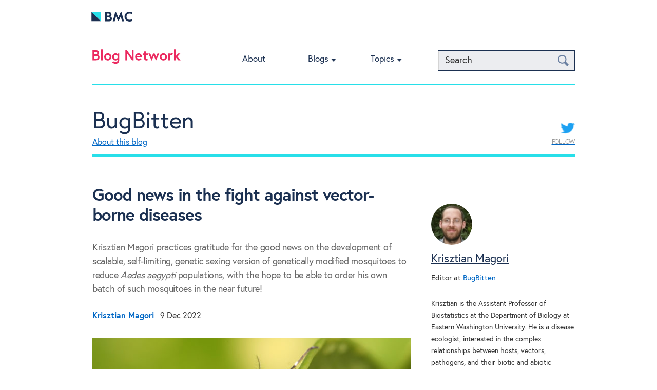

--- FILE ---
content_type: text/html; charset=UTF-8
request_url: https://blogs.biomedcentral.com/bugbitten/2022/12/09/good-news-in-the-fight-against-vector-borne-diseases/
body_size: 18838
content:
<!doctype html>

<!--[if lt IE 7]>
<html lang="en-GB" class="no-js lt-ie9 lt-ie8 lt-ie7"><![endif]-->
<!--[if (IE 7)&!(IEMobile)]>
<html lang="en-GB" class="no-js lt-ie9 lt-ie8"><![endif]-->
<!--[if (IE 8)&!(IEMobile)]>
<html lang="en-GB" class="no-js lt-ie9"><![endif]-->
<!--[if gt IE 8]><!-->
<html lang="en-GB" class="no-js"><!--<![endif]-->

<head>
    <meta charset="utf-8">

        <meta http-equiv="X-UA-Compatible" content="IE=edge">

    <title>BugBitten  Good news in the fight against vector-borne diseases</title>

        <meta name="HandheldFriendly" content="True">
    <meta name="MobileOptimized" content="320">
    <meta name="viewport" content="width=device-width, initial-scale=1.0"/>

        <link rel="apple-touch-icon" href="https://blogs.biomedcentral.com/bugbitten/wp-content/themes/blogs/library/images/apple-icon-touch.png">
    <link rel="icon" href="https://blogs.biomedcentral.com/bugbitten/wp-content/themes/blogs/favicon.png">
    <!--[if IE]>
    <link rel="shortcut icon" href="https://blogs.biomedcentral.com/bugbitten/wp-content/themes/blogs/favicon.ico">
    <![endif]-->
        <meta name="msapplication-TileColor" content="#f01d4f">
    <meta name="msapplication-TileImage"
          content="https://blogs.biomedcentral.com/bugbitten/wp-content/themes/blogs/library/images/win8-tile-icon.png">

    <link rel="pingback" href="https://blogs.biomedcentral.com/bugbitten/xmlrpc.php">
    
         <script src="https://cmp.biomedcentral.com/production_live/en/consent-bundle-101-latest.js"></script>
    <meta name='robots' content='max-image-preview:large' />
	<style>img:is([sizes="auto" i], [sizes^="auto," i]) { contain-intrinsic-size: 3000px 1500px }</style>
	<link rel='dns-prefetch' href='//d1bxh8uas1mnw7.cloudfront.net' />
<link rel='dns-prefetch' href='//cdn.openshareweb.com' />
<link rel='dns-prefetch' href='//cdn.shareaholic.net' />
<link rel='dns-prefetch' href='//www.shareaholic.net' />
<link rel='dns-prefetch' href='//analytics.shareaholic.com' />
<link rel='dns-prefetch' href='//recs.shareaholic.com' />
<link rel='dns-prefetch' href='//partner.shareaholic.com' />
<script type="text/javascript" id="wpp-js" src="https://blogs.biomedcentral.com/bugbitten/wp-content/plugins/wordpress-popular-posts/assets/js/wpp.min.js?ver=7.3.1" data-sampling="0" data-sampling-rate="100" data-api-url="https://blogs.biomedcentral.com/bugbitten/wp-json/wordpress-popular-posts" data-post-id="0" data-token="6d470a3901" data-lang="0" data-debug="0"></script>
<!-- Shareaholic - https://www.shareaholic.com -->
<link rel='preload' href='//cdn.shareaholic.net/assets/pub/shareaholic.js' as='script'/>
<script data-no-minify='1' data-cfasync='false'>
_SHR_SETTINGS = {"endpoints":{"local_recs_url":"https:\/\/blogs.biomedcentral.com\/bugbitten\/wp-admin\/admin-ajax.php?action=shareaholic_permalink_related","ajax_url":"https:\/\/blogs.biomedcentral.com\/bugbitten\/wp-admin\/admin-ajax.php","share_counts_url":"https:\/\/blogs.biomedcentral.com\/bugbitten\/wp-admin\/admin-ajax.php?action=shareaholic_share_counts_api"},"site_id":"1dcff18b6612a2aaaaf8322f3ffe9290","url_components":{"year":"2022","monthnum":"12","day":"09","hour":"09","minute":"00","second":"13","post_id":"6823","postname":"good-news-in-the-fight-against-vector-borne-diseases","category":"biology"}};
</script>
<script data-no-minify='1' data-cfasync='false' src='//cdn.shareaholic.net/assets/pub/shareaholic.js' data-shr-siteid='1dcff18b6612a2aaaaf8322f3ffe9290' async ></script>

<!-- Shareaholic Content Tags -->
<meta name='shareaholic:site_name' content='BugBitten' />
<meta name='shareaholic:language' content='en-GB' />
<meta name='shareaholic:url' content='https://blogs.biomedcentral.com/bugbitten/2022/12/09/good-news-in-the-fight-against-vector-borne-diseases/' />
<meta name='shareaholic:keywords' content='tag:aedes aegypti, tag:biotechnology, tag:brazil, tag:good news, tag:oxitec, cat:biology, cat:health, cat:medicine, cat:technology, type:post' />
<meta name='shareaholic:article_published_time' content='2022-12-09T09:00:13+00:00' />
<meta name='shareaholic:article_modified_time' content='2022-12-10T23:50:06+00:00' />
<meta name='shareaholic:shareable_page' content='true' />
<meta name='shareaholic:article_author_name' content='Krisztian Magori' />
<meta name='shareaholic:site_id' content='1dcff18b6612a2aaaaf8322f3ffe9290' />
<meta name='shareaholic:wp_version' content='9.7.13' />
<meta name='shareaholic:image' content='https://blogs.biomedcentral.com/bugbitten/wp-content/uploads/sites/11/2022/12/Aedes_aegypti-640x427.jpg' />
<!-- Shareaholic Content Tags End -->
<script type="text/javascript">
/* <![CDATA[ */
window._wpemojiSettings = {"baseUrl":"https:\/\/s.w.org\/images\/core\/emoji\/16.0.1\/72x72\/","ext":".png","svgUrl":"https:\/\/s.w.org\/images\/core\/emoji\/16.0.1\/svg\/","svgExt":".svg","source":{"concatemoji":"https:\/\/blogs.biomedcentral.com\/bugbitten\/wp-includes\/js\/wp-emoji-release.min.js"}};
/*! This file is auto-generated */
!function(s,n){var o,i,e;function c(e){try{var t={supportTests:e,timestamp:(new Date).valueOf()};sessionStorage.setItem(o,JSON.stringify(t))}catch(e){}}function p(e,t,n){e.clearRect(0,0,e.canvas.width,e.canvas.height),e.fillText(t,0,0);var t=new Uint32Array(e.getImageData(0,0,e.canvas.width,e.canvas.height).data),a=(e.clearRect(0,0,e.canvas.width,e.canvas.height),e.fillText(n,0,0),new Uint32Array(e.getImageData(0,0,e.canvas.width,e.canvas.height).data));return t.every(function(e,t){return e===a[t]})}function u(e,t){e.clearRect(0,0,e.canvas.width,e.canvas.height),e.fillText(t,0,0);for(var n=e.getImageData(16,16,1,1),a=0;a<n.data.length;a++)if(0!==n.data[a])return!1;return!0}function f(e,t,n,a){switch(t){case"flag":return n(e,"\ud83c\udff3\ufe0f\u200d\u26a7\ufe0f","\ud83c\udff3\ufe0f\u200b\u26a7\ufe0f")?!1:!n(e,"\ud83c\udde8\ud83c\uddf6","\ud83c\udde8\u200b\ud83c\uddf6")&&!n(e,"\ud83c\udff4\udb40\udc67\udb40\udc62\udb40\udc65\udb40\udc6e\udb40\udc67\udb40\udc7f","\ud83c\udff4\u200b\udb40\udc67\u200b\udb40\udc62\u200b\udb40\udc65\u200b\udb40\udc6e\u200b\udb40\udc67\u200b\udb40\udc7f");case"emoji":return!a(e,"\ud83e\udedf")}return!1}function g(e,t,n,a){var r="undefined"!=typeof WorkerGlobalScope&&self instanceof WorkerGlobalScope?new OffscreenCanvas(300,150):s.createElement("canvas"),o=r.getContext("2d",{willReadFrequently:!0}),i=(o.textBaseline="top",o.font="600 32px Arial",{});return e.forEach(function(e){i[e]=t(o,e,n,a)}),i}function t(e){var t=s.createElement("script");t.src=e,t.defer=!0,s.head.appendChild(t)}"undefined"!=typeof Promise&&(o="wpEmojiSettingsSupports",i=["flag","emoji"],n.supports={everything:!0,everythingExceptFlag:!0},e=new Promise(function(e){s.addEventListener("DOMContentLoaded",e,{once:!0})}),new Promise(function(t){var n=function(){try{var e=JSON.parse(sessionStorage.getItem(o));if("object"==typeof e&&"number"==typeof e.timestamp&&(new Date).valueOf()<e.timestamp+604800&&"object"==typeof e.supportTests)return e.supportTests}catch(e){}return null}();if(!n){if("undefined"!=typeof Worker&&"undefined"!=typeof OffscreenCanvas&&"undefined"!=typeof URL&&URL.createObjectURL&&"undefined"!=typeof Blob)try{var e="postMessage("+g.toString()+"("+[JSON.stringify(i),f.toString(),p.toString(),u.toString()].join(",")+"));",a=new Blob([e],{type:"text/javascript"}),r=new Worker(URL.createObjectURL(a),{name:"wpTestEmojiSupports"});return void(r.onmessage=function(e){c(n=e.data),r.terminate(),t(n)})}catch(e){}c(n=g(i,f,p,u))}t(n)}).then(function(e){for(var t in e)n.supports[t]=e[t],n.supports.everything=n.supports.everything&&n.supports[t],"flag"!==t&&(n.supports.everythingExceptFlag=n.supports.everythingExceptFlag&&n.supports[t]);n.supports.everythingExceptFlag=n.supports.everythingExceptFlag&&!n.supports.flag,n.DOMReady=!1,n.readyCallback=function(){n.DOMReady=!0}}).then(function(){return e}).then(function(){var e;n.supports.everything||(n.readyCallback(),(e=n.source||{}).concatemoji?t(e.concatemoji):e.wpemoji&&e.twemoji&&(t(e.twemoji),t(e.wpemoji)))}))}((window,document),window._wpemojiSettings);
/* ]]> */
</script>
<style id='wp-emoji-styles-inline-css' type='text/css'>

	img.wp-smiley, img.emoji {
		display: inline !important;
		border: none !important;
		box-shadow: none !important;
		height: 1em !important;
		width: 1em !important;
		margin: 0 0.07em !important;
		vertical-align: -0.1em !important;
		background: none !important;
		padding: 0 !important;
	}
</style>
<link rel='stylesheet' id='wp-block-library-css' href='https://blogs.biomedcentral.com/bugbitten/wp-includes/css/dist/block-library/style.min.css' type='text/css' media='all' />
<style id='classic-theme-styles-inline-css' type='text/css'>
/*! This file is auto-generated */
.wp-block-button__link{color:#fff;background-color:#32373c;border-radius:9999px;box-shadow:none;text-decoration:none;padding:calc(.667em + 2px) calc(1.333em + 2px);font-size:1.125em}.wp-block-file__button{background:#32373c;color:#fff;text-decoration:none}
</style>
<style id='global-styles-inline-css' type='text/css'>
:root{--wp--preset--aspect-ratio--square: 1;--wp--preset--aspect-ratio--4-3: 4/3;--wp--preset--aspect-ratio--3-4: 3/4;--wp--preset--aspect-ratio--3-2: 3/2;--wp--preset--aspect-ratio--2-3: 2/3;--wp--preset--aspect-ratio--16-9: 16/9;--wp--preset--aspect-ratio--9-16: 9/16;--wp--preset--color--black: #000000;--wp--preset--color--cyan-bluish-gray: #abb8c3;--wp--preset--color--white: #ffffff;--wp--preset--color--pale-pink: #f78da7;--wp--preset--color--vivid-red: #cf2e2e;--wp--preset--color--luminous-vivid-orange: #ff6900;--wp--preset--color--luminous-vivid-amber: #fcb900;--wp--preset--color--light-green-cyan: #7bdcb5;--wp--preset--color--vivid-green-cyan: #00d084;--wp--preset--color--pale-cyan-blue: #8ed1fc;--wp--preset--color--vivid-cyan-blue: #0693e3;--wp--preset--color--vivid-purple: #9b51e0;--wp--preset--gradient--vivid-cyan-blue-to-vivid-purple: linear-gradient(135deg,rgba(6,147,227,1) 0%,rgb(155,81,224) 100%);--wp--preset--gradient--light-green-cyan-to-vivid-green-cyan: linear-gradient(135deg,rgb(122,220,180) 0%,rgb(0,208,130) 100%);--wp--preset--gradient--luminous-vivid-amber-to-luminous-vivid-orange: linear-gradient(135deg,rgba(252,185,0,1) 0%,rgba(255,105,0,1) 100%);--wp--preset--gradient--luminous-vivid-orange-to-vivid-red: linear-gradient(135deg,rgba(255,105,0,1) 0%,rgb(207,46,46) 100%);--wp--preset--gradient--very-light-gray-to-cyan-bluish-gray: linear-gradient(135deg,rgb(238,238,238) 0%,rgb(169,184,195) 100%);--wp--preset--gradient--cool-to-warm-spectrum: linear-gradient(135deg,rgb(74,234,220) 0%,rgb(151,120,209) 20%,rgb(207,42,186) 40%,rgb(238,44,130) 60%,rgb(251,105,98) 80%,rgb(254,248,76) 100%);--wp--preset--gradient--blush-light-purple: linear-gradient(135deg,rgb(255,206,236) 0%,rgb(152,150,240) 100%);--wp--preset--gradient--blush-bordeaux: linear-gradient(135deg,rgb(254,205,165) 0%,rgb(254,45,45) 50%,rgb(107,0,62) 100%);--wp--preset--gradient--luminous-dusk: linear-gradient(135deg,rgb(255,203,112) 0%,rgb(199,81,192) 50%,rgb(65,88,208) 100%);--wp--preset--gradient--pale-ocean: linear-gradient(135deg,rgb(255,245,203) 0%,rgb(182,227,212) 50%,rgb(51,167,181) 100%);--wp--preset--gradient--electric-grass: linear-gradient(135deg,rgb(202,248,128) 0%,rgb(113,206,126) 100%);--wp--preset--gradient--midnight: linear-gradient(135deg,rgb(2,3,129) 0%,rgb(40,116,252) 100%);--wp--preset--font-size--small: 13px;--wp--preset--font-size--medium: 20px;--wp--preset--font-size--large: 36px;--wp--preset--font-size--x-large: 42px;--wp--preset--spacing--20: 0.44rem;--wp--preset--spacing--30: 0.67rem;--wp--preset--spacing--40: 1rem;--wp--preset--spacing--50: 1.5rem;--wp--preset--spacing--60: 2.25rem;--wp--preset--spacing--70: 3.38rem;--wp--preset--spacing--80: 5.06rem;--wp--preset--shadow--natural: 6px 6px 9px rgba(0, 0, 0, 0.2);--wp--preset--shadow--deep: 12px 12px 50px rgba(0, 0, 0, 0.4);--wp--preset--shadow--sharp: 6px 6px 0px rgba(0, 0, 0, 0.2);--wp--preset--shadow--outlined: 6px 6px 0px -3px rgba(255, 255, 255, 1), 6px 6px rgba(0, 0, 0, 1);--wp--preset--shadow--crisp: 6px 6px 0px rgba(0, 0, 0, 1);}:where(.is-layout-flex){gap: 0.5em;}:where(.is-layout-grid){gap: 0.5em;}body .is-layout-flex{display: flex;}.is-layout-flex{flex-wrap: wrap;align-items: center;}.is-layout-flex > :is(*, div){margin: 0;}body .is-layout-grid{display: grid;}.is-layout-grid > :is(*, div){margin: 0;}:where(.wp-block-columns.is-layout-flex){gap: 2em;}:where(.wp-block-columns.is-layout-grid){gap: 2em;}:where(.wp-block-post-template.is-layout-flex){gap: 1.25em;}:where(.wp-block-post-template.is-layout-grid){gap: 1.25em;}.has-black-color{color: var(--wp--preset--color--black) !important;}.has-cyan-bluish-gray-color{color: var(--wp--preset--color--cyan-bluish-gray) !important;}.has-white-color{color: var(--wp--preset--color--white) !important;}.has-pale-pink-color{color: var(--wp--preset--color--pale-pink) !important;}.has-vivid-red-color{color: var(--wp--preset--color--vivid-red) !important;}.has-luminous-vivid-orange-color{color: var(--wp--preset--color--luminous-vivid-orange) !important;}.has-luminous-vivid-amber-color{color: var(--wp--preset--color--luminous-vivid-amber) !important;}.has-light-green-cyan-color{color: var(--wp--preset--color--light-green-cyan) !important;}.has-vivid-green-cyan-color{color: var(--wp--preset--color--vivid-green-cyan) !important;}.has-pale-cyan-blue-color{color: var(--wp--preset--color--pale-cyan-blue) !important;}.has-vivid-cyan-blue-color{color: var(--wp--preset--color--vivid-cyan-blue) !important;}.has-vivid-purple-color{color: var(--wp--preset--color--vivid-purple) !important;}.has-black-background-color{background-color: var(--wp--preset--color--black) !important;}.has-cyan-bluish-gray-background-color{background-color: var(--wp--preset--color--cyan-bluish-gray) !important;}.has-white-background-color{background-color: var(--wp--preset--color--white) !important;}.has-pale-pink-background-color{background-color: var(--wp--preset--color--pale-pink) !important;}.has-vivid-red-background-color{background-color: var(--wp--preset--color--vivid-red) !important;}.has-luminous-vivid-orange-background-color{background-color: var(--wp--preset--color--luminous-vivid-orange) !important;}.has-luminous-vivid-amber-background-color{background-color: var(--wp--preset--color--luminous-vivid-amber) !important;}.has-light-green-cyan-background-color{background-color: var(--wp--preset--color--light-green-cyan) !important;}.has-vivid-green-cyan-background-color{background-color: var(--wp--preset--color--vivid-green-cyan) !important;}.has-pale-cyan-blue-background-color{background-color: var(--wp--preset--color--pale-cyan-blue) !important;}.has-vivid-cyan-blue-background-color{background-color: var(--wp--preset--color--vivid-cyan-blue) !important;}.has-vivid-purple-background-color{background-color: var(--wp--preset--color--vivid-purple) !important;}.has-black-border-color{border-color: var(--wp--preset--color--black) !important;}.has-cyan-bluish-gray-border-color{border-color: var(--wp--preset--color--cyan-bluish-gray) !important;}.has-white-border-color{border-color: var(--wp--preset--color--white) !important;}.has-pale-pink-border-color{border-color: var(--wp--preset--color--pale-pink) !important;}.has-vivid-red-border-color{border-color: var(--wp--preset--color--vivid-red) !important;}.has-luminous-vivid-orange-border-color{border-color: var(--wp--preset--color--luminous-vivid-orange) !important;}.has-luminous-vivid-amber-border-color{border-color: var(--wp--preset--color--luminous-vivid-amber) !important;}.has-light-green-cyan-border-color{border-color: var(--wp--preset--color--light-green-cyan) !important;}.has-vivid-green-cyan-border-color{border-color: var(--wp--preset--color--vivid-green-cyan) !important;}.has-pale-cyan-blue-border-color{border-color: var(--wp--preset--color--pale-cyan-blue) !important;}.has-vivid-cyan-blue-border-color{border-color: var(--wp--preset--color--vivid-cyan-blue) !important;}.has-vivid-purple-border-color{border-color: var(--wp--preset--color--vivid-purple) !important;}.has-vivid-cyan-blue-to-vivid-purple-gradient-background{background: var(--wp--preset--gradient--vivid-cyan-blue-to-vivid-purple) !important;}.has-light-green-cyan-to-vivid-green-cyan-gradient-background{background: var(--wp--preset--gradient--light-green-cyan-to-vivid-green-cyan) !important;}.has-luminous-vivid-amber-to-luminous-vivid-orange-gradient-background{background: var(--wp--preset--gradient--luminous-vivid-amber-to-luminous-vivid-orange) !important;}.has-luminous-vivid-orange-to-vivid-red-gradient-background{background: var(--wp--preset--gradient--luminous-vivid-orange-to-vivid-red) !important;}.has-very-light-gray-to-cyan-bluish-gray-gradient-background{background: var(--wp--preset--gradient--very-light-gray-to-cyan-bluish-gray) !important;}.has-cool-to-warm-spectrum-gradient-background{background: var(--wp--preset--gradient--cool-to-warm-spectrum) !important;}.has-blush-light-purple-gradient-background{background: var(--wp--preset--gradient--blush-light-purple) !important;}.has-blush-bordeaux-gradient-background{background: var(--wp--preset--gradient--blush-bordeaux) !important;}.has-luminous-dusk-gradient-background{background: var(--wp--preset--gradient--luminous-dusk) !important;}.has-pale-ocean-gradient-background{background: var(--wp--preset--gradient--pale-ocean) !important;}.has-electric-grass-gradient-background{background: var(--wp--preset--gradient--electric-grass) !important;}.has-midnight-gradient-background{background: var(--wp--preset--gradient--midnight) !important;}.has-small-font-size{font-size: var(--wp--preset--font-size--small) !important;}.has-medium-font-size{font-size: var(--wp--preset--font-size--medium) !important;}.has-large-font-size{font-size: var(--wp--preset--font-size--large) !important;}.has-x-large-font-size{font-size: var(--wp--preset--font-size--x-large) !important;}
:where(.wp-block-post-template.is-layout-flex){gap: 1.25em;}:where(.wp-block-post-template.is-layout-grid){gap: 1.25em;}
:where(.wp-block-columns.is-layout-flex){gap: 2em;}:where(.wp-block-columns.is-layout-grid){gap: 2em;}
:root :where(.wp-block-pullquote){font-size: 1.5em;line-height: 1.6;}
</style>
<link rel='stylesheet' id='chimpy-css' href='https://blogs.biomedcentral.com/bugbitten/wp-content/plugins/chimpy/assets/css/style-frontend.css' type='text/css' media='all' />
<link rel='stylesheet' id='chimpy-font-awesome-css' href='https://blogs.biomedcentral.com/bugbitten/wp-content/plugins/chimpy/assets/css/font-awesome/css/font-awesome.min.css' type='text/css' media='all' />
<link rel='stylesheet' id='chimpy-sky-forms-style-css' href='https://blogs.biomedcentral.com/bugbitten/wp-content/plugins/chimpy/assets/forms/css/sky-forms.css' type='text/css' media='all' />
<link rel='stylesheet' id='chimpy-sky-forms-color-schemes-css' href='https://blogs.biomedcentral.com/bugbitten/wp-content/plugins/chimpy/assets/forms/css/sky-forms-color-schemes.css' type='text/css' media='all' />
<link rel='stylesheet' id='simple-banner-style-css' href='https://blogs.biomedcentral.com/bugbitten/wp-content/plugins/simple-banner/simple-banner.css' type='text/css' media='all' />
<link rel='stylesheet' id='wordpress-popular-posts-css-css' href='https://blogs.biomedcentral.com/bugbitten/wp-content/plugins/wordpress-popular-posts/assets/css/wpp.css' type='text/css' media='all' />
<style id='akismet-widget-style-inline-css' type='text/css'>

			.a-stats {
				--akismet-color-mid-green: #357b49;
				--akismet-color-white: #fff;
				--akismet-color-light-grey: #f6f7f7;

				max-width: 350px;
				width: auto;
			}

			.a-stats * {
				all: unset;
				box-sizing: border-box;
			}

			.a-stats strong {
				font-weight: 600;
			}

			.a-stats a.a-stats__link,
			.a-stats a.a-stats__link:visited,
			.a-stats a.a-stats__link:active {
				background: var(--akismet-color-mid-green);
				border: none;
				box-shadow: none;
				border-radius: 8px;
				color: var(--akismet-color-white);
				cursor: pointer;
				display: block;
				font-family: -apple-system, BlinkMacSystemFont, 'Segoe UI', 'Roboto', 'Oxygen-Sans', 'Ubuntu', 'Cantarell', 'Helvetica Neue', sans-serif;
				font-weight: 500;
				padding: 12px;
				text-align: center;
				text-decoration: none;
				transition: all 0.2s ease;
			}

			/* Extra specificity to deal with TwentyTwentyOne focus style */
			.widget .a-stats a.a-stats__link:focus {
				background: var(--akismet-color-mid-green);
				color: var(--akismet-color-white);
				text-decoration: none;
			}

			.a-stats a.a-stats__link:hover {
				filter: brightness(110%);
				box-shadow: 0 4px 12px rgba(0, 0, 0, 0.06), 0 0 2px rgba(0, 0, 0, 0.16);
			}

			.a-stats .count {
				color: var(--akismet-color-white);
				display: block;
				font-size: 1.5em;
				line-height: 1.4;
				padding: 0 13px;
				white-space: nowrap;
			}
		
</style>
<link rel='stylesheet' id='bones-stylesheet-css' href='https://blogs.biomedcentral.com/bugbitten/wp-content/themes/blogs/library/css/style.css' type='text/css' media='all' />
<!--[if lt IE 9]>
<link rel='stylesheet' id='bones-ie-only-css' href='https://blogs.biomedcentral.com/bugbitten/wp-content/themes/blogs/library/css/ie.css' type='text/css' media='all' />
<![endif]-->
<link rel='stylesheet' id='slicknav-style-css' href='https://blogs.biomedcentral.com/bugbitten/wp-content/themes/blogs/library/css/slicknav.css' type='text/css' media='all' />
<link rel='stylesheet' id='googleFonts-css' href='https://fonts.googleapis.com/css?family=Open+Sans%3A400%2C600%2C400italic%2C700%2C700italic%2C600italic%2C300%2C300italic' type='text/css' media='all' />
<script type="text/javascript" src="https://blogs.biomedcentral.com/bugbitten/wp-includes/js/jquery/jquery.min.js" id="jquery-core-js"></script>
<script type="text/javascript" src="https://blogs.biomedcentral.com/bugbitten/wp-includes/js/jquery/jquery-migrate.min.js" id="jquery-migrate-js"></script>
<script type="text/javascript" src="https://blogs.biomedcentral.com/bugbitten/wp-content/plugins/chimpy/assets/js/jquery.cookie.js" id="jquery-cookie-js"></script>
<script type="text/javascript" src="https://blogs.biomedcentral.com/bugbitten/wp-content/plugins/chimpy/assets/js/chimpy-frontend.js" id="chimpy-frontend-js"></script>
<script type="text/javascript" src="https://blogs.biomedcentral.com/bugbitten/wp-content/plugins/chimpy/assets/forms/js/jquery.form.min.js" id="chimpy-sky-forms-js"></script>
<script type="text/javascript" src="https://blogs.biomedcentral.com/bugbitten/wp-content/plugins/chimpy/assets/forms/js/jquery.validate.min.js" id="chimpy-sky-forms-validate-js"></script>
<script type="text/javascript" src="https://blogs.biomedcentral.com/bugbitten/wp-content/plugins/chimpy/assets/forms/js/jquery.maskedinput.min.js" id="chimpy-sky-forms-maskedinput-js"></script>
<script type="text/javascript" id="simple-banner-script-js-before">
/* <![CDATA[ */
const simpleBannerScriptParams = {"pro_version_enabled":false,"debug_mode":false,"id":6823,"version":"3.0.7","banner_params":[{"hide_simple_banner":false,"simple_banner_prepend_element":false,"simple_banner_position":false,"header_margin":false,"header_padding":false,"wp_body_open_enabled":false,"wp_body_open":true,"simple_banner_z_index":false,"simple_banner_text":false,"disabled_on_current_page":false,"disabled_pages_array":[],"is_current_page_a_post":true,"disabled_on_posts":false,"simple_banner_disabled_page_paths":false,"simple_banner_font_size":false,"simple_banner_color":false,"simple_banner_text_color":false,"simple_banner_link_color":false,"simple_banner_close_color":false,"simple_banner_custom_css":false,"simple_banner_scrolling_custom_css":false,"simple_banner_text_custom_css":false,"simple_banner_button_css":false,"site_custom_css":false,"keep_site_custom_css":false,"site_custom_js":false,"keep_site_custom_js":false,"close_button_enabled":false,"close_button_expiration":false,"close_button_cookie_set":false,"current_date":{"date":"2026-01-17 04:07:34.290501","timezone_type":3,"timezone":"UTC"},"start_date":{"date":"2026-01-17 04:07:34.290512","timezone_type":3,"timezone":"UTC"},"end_date":{"date":"2026-01-17 04:07:34.290521","timezone_type":3,"timezone":"UTC"},"simple_banner_start_after_date":false,"simple_banner_remove_after_date":false,"simple_banner_insert_inside_element":false}]}
/* ]]> */
</script>
<script type="text/javascript" src="https://blogs.biomedcentral.com/bugbitten/wp-content/plugins/simple-banner/simple-banner.js" id="simple-banner-script-js"></script>
<link rel="https://api.w.org/" href="https://blogs.biomedcentral.com/bugbitten/wp-json/" /><link rel="canonical" href="https://blogs.biomedcentral.com/bugbitten/2022/12/09/good-news-in-the-fight-against-vector-borne-diseases/" />
<link rel="alternate" title="oEmbed (JSON)" type="application/json+oembed" href="https://blogs.biomedcentral.com/bugbitten/wp-json/oembed/1.0/embed?url=https%3A%2F%2Fblogs.biomedcentral.com%2Fbugbitten%2F2022%2F12%2F09%2Fgood-news-in-the-fight-against-vector-borne-diseases%2F" />
<link rel="alternate" title="oEmbed (XML)" type="text/xml+oembed" href="https://blogs.biomedcentral.com/bugbitten/wp-json/oembed/1.0/embed?url=https%3A%2F%2Fblogs.biomedcentral.com%2Fbugbitten%2F2022%2F12%2F09%2Fgood-news-in-the-fight-against-vector-borne-diseases%2F&#038;format=xml" />
<link rel="stylesheet" type="text/css" href="https://blogs.biomedcentral.com/bugbitten/wp-content/plugins/most-shared-posts/most-shared-posts.css"><style id="simple-banner-background-color" type="text/css">.simple-banner{background: #024985;}</style><style id="simple-banner-text-color" type="text/css">.simple-banner .simple-banner-text{color: #ffffff;}</style><style id="simple-banner-link-color" type="text/css">.simple-banner .simple-banner-text a{color:#f16521;}</style><style id="simple-banner-z-index" type="text/css">.simple-banner{z-index: 99999;}</style><style id="simple-banner-site-custom-css-dummy" type="text/css"></style><script id="simple-banner-site-custom-js-dummy" type="text/javascript"></script>
<!-- Google Webmaster Tools plugin for WordPress -->

            <style id="wpp-loading-animation-styles">@-webkit-keyframes bgslide{from{background-position-x:0}to{background-position-x:-200%}}@keyframes bgslide{from{background-position-x:0}to{background-position-x:-200%}}.wpp-widget-block-placeholder,.wpp-shortcode-placeholder{margin:0 auto;width:60px;height:3px;background:#dd3737;background:linear-gradient(90deg,#dd3737 0%,#571313 10%,#dd3737 100%);background-size:200% auto;border-radius:3px;-webkit-animation:bgslide 1s infinite linear;animation:bgslide 1s infinite linear}</style>
                
            
</head>

<body class="wp-singular post-template-default single single-post postid-6823 single-format-standard wp-theme-blogs">

<div id="container">

            <header class="top-header" role="banner">
            <div class="header-wrapper">
                <div class="masthead">
                    <a class="logo" href="http://www.biomedcentral.com/" title="Visit BioMed Central" target="_blank">
                        <svg width="80" height="45">
                            <image id="publisher-logo" width="80" height="100%"
                                   alt="BioMed Central logo"
                                   src="https://blogs.biomedcentral.com/bugbitten/wp-content/themes/blogs/library/images/BMC-logo.png"
                                   xlink:href="https://blogs.biomedcentral.com/bugbitten/wp-content/themes/blogs/library/images/BMC-logo.svg"/>
                        </svg>
                    </a>

                    <!-- <a class="masthead-twitter" title="BioMed Central on Twitter"
                       href="https://twitter.com/BioMedCentral">BioMed Central on Twitter</a>
                    <a class="masthead-facebook" title="BioMed Central on Facebook"
                       href="https://www.facebook.com/BioMedCentral">BioMed Central on Facebook</a> -->
                </div>
            </div>
        </header>
    
    <header class="header" role="banner">
        <div class="header-wrapper">
            <div id="inner-header" class="cf">

                <div class="network-identity">
                    
                        <a class="blogs-logo" href="/" title="Visit Blog Network home">
                            <svg width="172" height="30">
                                <image width="172" height="30"
                                       alt="Blog Network logo"
                                       src="https://blogs.biomedcentral.com/bugbitten/wp-content/themes/blogs/library/images/blog-network.png"
                                       xlink:href="https://blogs.biomedcentral.com/bugbitten/wp-content/themes/blogs/library/images/blog-network.svg"/>
                            </svg>
                        </a>

                        <!--a href="https://blogs.biomedcentral.com/about"
                           class="network-identity__about-link">ABOUT</a-->

                                    </div>

                <button class="NavToggle" type="button" data-toggle="collapse" data-target="collapse">
                    <span class="u-srOnly">Toggle navigation</span>
                    <span class="Icon Icon--menu"></span>
                </button>

                <!-- New Search functionality to go here -->
                <button class="SearchToggle" type="button" data-toggle="collapse" data-target="collapse">
                    <span class="u-srOnly">Search Toggle</span>
                    <span class="Icon Icon--search"></span>
                </button>
		<form action="/" method="get" class="search">
    <input type="text" name="s" id="search" value="" placeholder="Search"/>
    <button type="submit" class="btn-search">
        <span class="u-srOnly">Search</span>
        <span class="icon-search" aria-hidden="true"></span>
    </button>
</form>
                
                <nav role="navigation">
                    <ul id="menu-dummy-1" class="nav top-nav cf"><li id="menu-item-16255" class="menu-item menu-item-type-post_type menu-item-object-page menu-item-16255"><a href="https://blogs.biomedcentral.com/about/">About</a></li>
<li id="menu-item-13275" class="menu-item menu-item-type-custom menu-item-object-custom menu-item-has-children menu-item-13275"><a href="#">Blogs</a>
<ul class="sub-menu">
	<li id="menu-item-2985" class="menu-item menu-item-type-custom menu-item-object-custom menu-item-2985"><a href="/on-biology/">On Biology</a></li>
	<li id="menu-item-2986" class="menu-item menu-item-type-custom menu-item-object-custom menu-item-2986"><a href="/on-medicine/">On Medicine</a></li>
	<li id="menu-item-2988" class="menu-item menu-item-type-custom menu-item-object-custom menu-item-2988"><a href="/on-health/">On Health</a></li>
	<li id="menu-item-17057" class="menu-item menu-item-type-custom menu-item-object-custom menu-item-17057"><a href="https://blogs.biomedcentral.com/on-society/">On Society</a></li>
	<li id="menu-item-17214" class="menu-item menu-item-type-custom menu-item-object-custom menu-item-17214"><a href="https://blogs.biomedcentral.com/on-physicalsciences/">On Physical Sciences</a></li>
	<li id="menu-item-2987" class="menu-item menu-item-type-custom menu-item-object-custom menu-item-2987"><a href="/bmcblog/">Research in progress blog</a></li>
	<li id="menu-item-2989" class="menu-item menu-item-type-custom menu-item-object-custom menu-item-2989"><a href="/bmcseriesblog/">BMC Series blog</a></li>
	<li id="menu-item-9" class="menu-item menu-item-type-custom menu-item-object-custom menu-item-9"><a href="/bugbitten/">BugBitten</a></li>
</ul>
</li>
<li id="menu-item-13296" class="menu-item menu-item-type-custom menu-item-object-custom menu-item-has-children menu-item-13296"><a href="#">Topics</a>
<ul class="sub-menu">
	<li id="menu-item-3650" class="menu-item menu-item-type-custom menu-item-object-custom menu-item-3650"><a href="/blog/topics/biology/">Biology</a></li>
	<li id="menu-item-3651" class="menu-item menu-item-type-custom menu-item-object-custom menu-item-3651"><a href="/blog/topics/medicine/">Medicine</a></li>
	<li id="menu-item-3652" class="menu-item menu-item-type-custom menu-item-object-custom menu-item-3652"><a href="/blog/topics/health/">Health</a></li>
	<li id="menu-item-17216" class="menu-item menu-item-type-custom menu-item-object-custom menu-item-17216"><a href="/blog/topics/chemistry/">Chemistry</a></li>
	<li id="menu-item-17215" class="menu-item menu-item-type-custom menu-item-object-custom menu-item-17215"><a href="/blog/topics/physics/">Physics</a></li>
	<li id="menu-item-13298" class="menu-item menu-item-type-taxonomy menu-item-object-category menu-item-13298"><a href="https://blogs.biomedcentral.com/blog/topics/developing-world/">Developing World</a></li>
	<li id="menu-item-7133" class="menu-item menu-item-type-custom menu-item-object-custom menu-item-7133"><a href="/blog/topics/open-access/">Open Access</a></li>
	<li id="menu-item-7135" class="menu-item menu-item-type-custom menu-item-object-custom menu-item-7135"><a href="/blog/topics/technology/">Technology</a></li>
	<li id="menu-item-7134" class="menu-item menu-item-type-custom menu-item-object-custom menu-item-7134"><a href="/blog/topics/publishing/">Publishing</a></li>
</ul>
</li>
</ul>
                </nav>
            </div>
        </div>

    </header>
    <header class="mobile-nav">
    </header>

<header class="blog-header header-wrapper">
    <div class="blog-header-container">

        <div class="blog-header__inner">
            <h1 class="blog-header__title">
                <a href="https://blogs.biomedcentral.com/bugbitten/">BugBitten</a>            </h1>
            <div class="about-title-link"><a href="https://blogs.biomedcentral.com/bugbitten/about">About this blog</a></div>
            <!--?php if (get_theme_mod('blog_header_image')) : ?>
                <a href="https://blogs.biomedcentral.com/bugbitten/"><img class="blog-logo"
                                                             src=""
                                                             alt="Brand identity"></a-->
            <!--?php endif ?-->

        </div>

        <div class="blog-header--aside">
            <div class="social-container">

                <!--a class="social" href="https://blogs.biomedcentral.com/bugbitten/feed/">
                    <span class="icon-rss-22x22"></span>
                    <span class="social-label">SUBSCRIBE</span>
                </a-->

                                    <a class="social" href="//twitter.com/@bugbittentweets">
                        <span class="icon-twitter-28x22"></span>
                        <span class="social-label">FOLLOW</span>
                    </a>
                
            </div>
        </div>
    </div>

</header>

<div id="content">

    <div id="inner-content" class="wrap cf">

        <div id="main" class="m-all t-2of3 d-4of6-plus-grid-unit cf" role="main">

            
                

<article id="post-6823" class="cf post-6823 post type-post status-publish format-standard has-post-thumbnail hentry" role="article" itemscope
         itemtype="http://schema.org/BlogPosting">

    <header class="article-header cf">

        <h1 class="entry-title single-title" itemprop="headline">Good news in the fight against vector-borne diseases</h1>

                    <p class="post-excerpt">Krisztian Magori practices gratitude for the good news on the development of scalable, self-limiting, genetic sexing version of genetically modified mosquitoes to reduce <i>Aedes aegypti </i>populations, with the hope to be able to order his own batch of such mosquitoes in the near future!</p>
        
        <p class="byline">
            <a href="https://blogs.biomedcentral.com/bugbitten/author/kmagori" class="author vcard"><span class="fn n url">Krisztian Magori</span></a> <time class="updated" itemprop="datePublished" datetime="2022-12-09">9 Dec 2022</time>         </p>
        
    </header> 
    <section class="entry-content cf" itemprop="articleBody">
        <div class="featured-image"><img width="620" height="342" src="https://blogs.biomedcentral.com/bugbitten/wp-content/uploads/sites/11/2022/12/Aedes_aegypti-620x342.jpg" class=" wp-post-image" alt="" decoding="async" fetchpriority="high" /><div class="featured-image--caption"></div><div class="featured-image--source"></div></div><p>In the United States, we recently celebrated Thanksgiving, providing an opportunity to feel grateful. This is not an easy feat given the current state of our world, including how climate change, globalization and land cover change combine to increase the <a href="https://www.thelancet.com/countdown-health-climate">spread of vectors and vector-borne diseases</a> globally. However, there are definitely some good news, from another lackluster year of <a href="https://www.cdc.gov/westnile/statsmaps/preliminarymapsdata2022/disease-cases-state-2022.html">low West Nile virus transmission</a> in the US as well as the <a href="https://www.abc.net.au/news/2022-12-08/la-nina-appears-weakening-australia-south-easr/101746416">end of La Nina conditions</a> causing heavy rain and flooding in Australia, contributing to the potential establishment of <a href="https://www.health.gov.au/health-alerts/japanese-encephalitis-virus-jev/japanese-encephalitis-virus-jev#:~:text=As%20at%201%20December%202022,New%20South%20Wales%20(13)">Japanese Encephalitis Virus</a> down-under. Here, I&#8217;d like to talk about another good news, a recent technological advancement in the field of genetic control of mosquitoes.</p>
<p>Mosquitoes, such as <a href="https://en.wikipedia.org/wiki/Aedes_aegypti"><em>Aedes aegypti</em></a>, the yellow fever mosquito, transmit a wide variety of mosquito-borne diseases, such as dengue, yellow fever, chikungunya, Zika virus, and many others. Their anthropophylic lifestyle and fast lifecycle makes them difficult to control, with increasing levels of resistance developing against commonly used insecticides. <a href="https://journals.plos.org/plosntds/article?id=10.1371/journal.pntd.0010199">Community-based methods</a> to eliminate the breeding sites of these mosquitoes are effective but labor-intensive and difficult to sustain. Genetic methods to control mosquitoes goes back to the <a href="https://www.taylorfrancis.com/chapters/oa-edit/10.1201/9781003035572-1/history-sterile-insect-technique-klassen-curtis-hendrichs">Sterile Insect Technique (SIT)</a> used in the 1970s, where male mosquitoes that were sterilized by irradiation were released to mate with wild-type females, and their lack of offspring led to population reduction.</p>
<p>At the turn of the century, several research groups attempted to apply modern genetic methodologies to achieve similar outcomes without the need for irradiation and the resulting fitness costs. Luke Alphey and his colleagues at Oxford University developed a <a href="https://pubmed.ncbi.nlm.nih.gov/15750586/">dominant lethal genetic system for autocidal control in the Mediterranean fruitfly</a>, where a transactivator causes lethality in the early developmental stages of heterozygous insects unless repressed by tetracycline. The company he funded (<a href="https://www.oxitec.com/en/home/">Oxitec Limited</a>) successfully adapted this system in several agriculturally important pest species, as well as in <em>Aedes aegypti</em> and other mosquitoes. (Full disclosure: I worked at Oxitec Limited in 2007, but own no shares or have any other conflict of interest with them). While the first generation of these mosquitoes proved to <a href="https://journals.plos.org/plosntds/article?id=10.1371/journal.pntd.0003864">successfully reduce wild-type mosquito populations</a>, they required labor-intensive separation of male and female mosquitoes before release in close proximity. While this ensured that only non-biting male mosquitoes are released, it also limited the scalability of this approach.</p>
<figure id="attachment_6824" aria-labelledby="figcaption_attachment_6824" class="wp-caption aligncenter" style="width: 650px"><img decoding="async" class="wp-image-6824 size-large" src="https://blogs.biomedcentral.com/bugbitten/wp-content/uploads/sites/11/2022/12/OurScienceDiagram-1024x523.png" alt="" width="640" height="327" srcset="https://blogs.biomedcentral.com/bugbitten/wp-content/uploads/sites/11/2022/12/OurScienceDiagram-1024x523.png 1024w, https://blogs.biomedcentral.com/bugbitten/wp-content/uploads/sites/11/2022/12/OurScienceDiagram-300x153.png 300w, https://blogs.biomedcentral.com/bugbitten/wp-content/uploads/sites/11/2022/12/OurScienceDiagram-768x392.png 768w, https://blogs.biomedcentral.com/bugbitten/wp-content/uploads/sites/11/2022/12/OurScienceDiagram-1536x784.png 1536w, https://blogs.biomedcentral.com/bugbitten/wp-content/uploads/sites/11/2022/12/OurScienceDiagram-640x327.png 640w, https://blogs.biomedcentral.com/bugbitten/wp-content/uploads/sites/11/2022/12/OurScienceDiagram.png 1892w" sizes="(max-width: 640px) 100vw, 640px" /><figcaption id="figcaption_attachment_6824" class="wp-caption-text"><div class="attachment-image--caption">This is how the tTAV construct kills insects in the absence of tetracyclene, and how it can be repressed with the antibiotic. From Oxitec.com</div><div class="attachment-image--source"></div></figcaption></figure>
<p>Now, a <a href="https://www.frontiersin.org/articles/10.3389/fbioe.2022.975786/full">recent study</a> by the company published in Frontiers in Bioengineering and Biotechnology demonstrated a revolutionary advance on the previous technology, making the method potentially much more user-friendly and scalable to control mosquitoes. The advance includes the development of a new strain of genetically modified mosquitoes (OX5034) which combines the previous technology with the <a href="https://pubmed.ncbi.nlm.nih.gov/20876996/">Aeasx splicing module</a> providing differential isoforms mRNAs in male and female mosquitoes, resulting in the tTAV protein only being expressed in female mosquitoes in the absence of tetracylene family antibiotics. Under those conditions, tTAV binds to tetO, which results in high levels of tTAV expression, leading to cell death during early larval stage in a positive feedback loop. Tetracycline family antibiotics suppress the expression of tTAV, making it possible to rear female mosquitoes, sustain a colony, and produce eggs in the laboratory. The OX5034 mosquito strain was developed by microinjecting the genetic construct including the above elements (and a DsRed2 genetic fluorescent marker) into wild-type Aedes aegypti collected in Chiapas, Mexico.</p>
<figure id="attachment_6826" aria-labelledby="figcaption_attachment_6826" class="wp-caption aligncenter" style="width: 765px"><img decoding="async" class="wp-image-6826 " src="https://blogs.biomedcentral.com/bugbitten/wp-content/uploads/sites/11/2022/12/Friendly-1024x250.png" alt="" width="755" height="184" srcset="https://blogs.biomedcentral.com/bugbitten/wp-content/uploads/sites/11/2022/12/Friendly-1024x250.png 1024w, https://blogs.biomedcentral.com/bugbitten/wp-content/uploads/sites/11/2022/12/Friendly-300x73.png 300w, https://blogs.biomedcentral.com/bugbitten/wp-content/uploads/sites/11/2022/12/Friendly-768x187.png 768w, https://blogs.biomedcentral.com/bugbitten/wp-content/uploads/sites/11/2022/12/Friendly-640x156.png 640w, https://blogs.biomedcentral.com/bugbitten/wp-content/uploads/sites/11/2022/12/Friendly.png 1526w" sizes="(max-width: 755px) 100vw, 755px" /><figcaption id="figcaption_attachment_6826" class="wp-caption-text"><div class="attachment-image--caption">This is how the Friendly™ Aedes aegypti reduce native Aedes aegypti populations. Source: Oxitec.com</div><div class="attachment-image--source"></div></figcaption></figure>
<p>In the laboratory, the OX5034 strain performed as expected, producing male, but no female adult mosquitoes in the absence of tetracyclene, showing complete penetrance of the genetic construct. Males containing one or two copies of the gene were produced at the same rate as wild type mosquito males. Female mosquitoes were produced when tetracyclene was added, but in lower numbers compared to wild-type strain, with females carrying two copies of the gene affected more than females with a single copy. Males carrying two copies of the gene reared without tetracycline lived shorter than wild-type males, but there was no difference in longevity in males with a single copy or when given the antibiotic. Female mosquitoes reared with the antibiotic also lived somewhat shorter than wild-type females. Males with two copies of the gene were slightly, but not significantly less competitive compared to wild-type males in mating trials. The strain was also completely susceptible to commonly used insecticides. When mosquitoes of this strain were released in cages with wild-type mosquitoes, and their offspring reared without the antibiotic, the genetic construct completely disappeared from the population in about 7 generation, with it&#8217;s frequency halving in each generation, in accordance with theoretical predictions.</p>
<p>Oxitec collaborated with the state of São Paulo in Brazil to test the performance of the strain under field conditions in the city of <a href="https://en.wikipedia.org/wiki/Indaiatuba">Indaiatuba</a>, after obtaining required permits from Brazil&#8217;s National Technical Commission on Biosafety. Male mosquitoes were released in four city neighborhoods between May 2018 and April 2019. Two of the areas received 100 male mosquitoes per person per week, while the other two received 500 male mosquitoes per person per week. Male mosquitoes were released three times per week, in the form of male pupae in release pots. Throughout the study, mosquitoes were monitored in the four treatment and one control area using ovitraps and <a href="https://www.clarke.com/product/bg-sentinel-2-trap/">BG-Sentinel</a> traps. A mark-release-recapture study was also conducted to study the longevity and dispersal of released mosquitoes, which found that the released male mosquitoes on average travelled 54.8 m and lived only on average for 1.3 days. Despite this short life-span, the released mosquitoes were able to suppress the natural <em>Aedes</em> population by anywhere between 72-96% when comparing the mosquito abundance in the areas with male releases to the mosquito abundance in the control area where they were not released. No fluorescent females were seen emerging from any of the ovitraps collected in the field, confirming that the genetic construct had 100% penetration, killing all the female larval progeny of the released males. The genetic construct completely disappeared from the local mosquito populations by at most 6 month after the end of the male releases.</p>
<p>In summary, the OX5034 strain represents a significant advancement in the genetic control of <em>Aedes</em> mosquitoes, avoiding the complicated and expensive step of sorting mosquito pupae for male-only releases by genetic sexing. The performance of this strain is comparable in the laboratory and field to the previous version of genetically modified mosquitoes, and is more than sufficient to suppress wild-type populations at even the lower dose applied. An additional benefit is that the release of these male mosquitoes can make the overall mosquito population less resistant to insecticides by bringing in susceptible alleles into the population. Finally, the genetic construct disappears after the end of releases, allaying <a href="https://www.nature.com/articles/s41598-019-49660-6">concerns of long-term changes</a> in the mosquito population.</p>
<figure id="attachment_6825" aria-labelledby="figcaption_attachment_6825" class="wp-caption aligncenter" style="width: 650px"><img loading="lazy" decoding="async" class="wp-image-6825 size-large" src="https://blogs.biomedcentral.com/bugbitten/wp-content/uploads/sites/11/2022/12/146-DSC01042-1024x683.jpg" alt="" width="640" height="427" srcset="https://blogs.biomedcentral.com/bugbitten/wp-content/uploads/sites/11/2022/12/146-DSC01042-1024x683.jpg 1024w, https://blogs.biomedcentral.com/bugbitten/wp-content/uploads/sites/11/2022/12/146-DSC01042-300x200.jpg 300w, https://blogs.biomedcentral.com/bugbitten/wp-content/uploads/sites/11/2022/12/146-DSC01042-768x512.jpg 768w, https://blogs.biomedcentral.com/bugbitten/wp-content/uploads/sites/11/2022/12/146-DSC01042-640x427.jpg 640w, https://blogs.biomedcentral.com/bugbitten/wp-content/uploads/sites/11/2022/12/146-DSC01042.jpg 1500w" sizes="auto, (max-width: 640px) 100vw, 640px" /><figcaption id="figcaption_attachment_6825" class="wp-caption-text"><div class="attachment-image--caption">The housing of the Friendly™ Aedes aegypti mosquitoes. Source: Oxitec.com</div><div class="attachment-image--source"></div></figcaption></figure>
<p>While in this published study male mosquitoes were released as pupae, Oxitec has already tested, permitted and marketed an even easier, <a href="https://www.aedesdobem.com.br/">egg-based release strategy</a>. Since eggs of <em><a href="https://www.oecd-ilibrary.org/sites/9789264302235-6-en/index.html?itemId=/content/component/9789264302235-6-en">Aedes aegypti</a></em> can survive dessication for many months, they can be safely stored and transported to wherever they are needed. They only need the addition of water and some larval diet to develop and be deployed. Oxitec has already launched a line of products under the brandname <a href="https://www.oxitec.com/en/news/groundbreaking-pilot-of-new-friendly-mosquitoes">Friendly™ <em>Aedes aegypti</em></a> in Brazil, which are basically a plastic container that people can fill with water and a cartridge containing the male OX5034 eggs and larval diet to produce and release their own genetically modified mosquitoes. These mosquitoes will then supress wild Aedes aegypti populations in their vicinity, potentially reducing disease risk.</p>
<p>I see great potential for this technology, especially if it becomes easily available and affordable, so that there is sufficient spatial and temporal coverage to keep Aedes aegypti populations low enough to avoid outbreaks of the diseases they transmit. Oxitec also <a href="https://www.epa.gov/pesticides/following-review-available-data-and-public-comments-epa-expands-and-extends-testing">received approval</a> from the US EPA to conduct field trials in both Florida and California. I&#8217;m looking forward to their subsequent publications on the results of their field studies using the egg-based mosquito release devices. I can&#8217;t wait for the day when I can order my own Friendly™ <em>Aedes aegypti</em> online to take with me on a tropical vacation, or use it in my classroom or in the lab!</p>
<p>&nbsp;</p>
    </section> 
    <footer class="article-footer">

        <div class="citation cf citation-container">
    </div>
        <div class="topic-in-post"><h3 class="topic-title">Topics:</h3><a href="/blog/topics/biology">Biology</a><a href="/blog/topics/health">Health</a><a href="/blog/topics/medicine">Medicine</a><a href="/blog/topics/technology">Technology</a></div>

        
        <div class="tags-in-post"><h3 class="tags-title">Tags:</h3> <a href="https://blogs.biomedcentral.com/bugbitten/tag/aedes-aegypti/" rel="tag">Aedes aegypti</a><a href="https://blogs.biomedcentral.com/bugbitten/tag/biotechnology/" rel="tag">biotechnology</a><a href="https://blogs.biomedcentral.com/bugbitten/tag/brazil/" rel="tag">brazil</a><a href="https://blogs.biomedcentral.com/bugbitten/tag/good-news/" rel="tag">good news</a><a href="https://blogs.biomedcentral.com/bugbitten/tag/oxitec/" rel="tag">Oxitec</a></div>
        <h3 class="page-level-heading">Share this post</h3>
        <div style='display:none;' class='shareaholic-canvas' data-app='share_buttons' data-title='Good news in the fight against vector-borne diseases' data-link='https://blogs.biomedcentral.com/bugbitten/2022/12/09/good-news-in-the-fight-against-vector-borne-diseases/' data-summary='Krisztian Magori practices gratitude for the good news on the development of scalable, self-limiting, genetic sexing version of genetically modified mosquitoes to reduce Aedes aegypti populations, with the hope to be able to order his own batch of such mosquitoes in the near future!' data-app-id='14109856'></div>
    </footer> 
    <footer class="article-footer bmcblog-prev-next">
                    <a class="box box--white prev-link" href="https://blogs.biomedcentral.com/bugbitten/2022/12/02/vector-control-is-it-all-in-the-attitude/">
                <h3>&lt; PREVIOUS POST</h3>

                <div class="post-title">Vector control – is it all in the attitude?</div>
                <div class="post-date">02 Dec 2022</div>
            </a>
        
                    <a class="box box--white next-link" href="https://blogs.biomedcentral.com/bugbitten/2022/12/16/protecting-our-feline-friends-parasitic-helminths-of-the-european-wildcat-and-spillover-to-domesticated-cats-in-germany/">
                <h3>NEXT POST &gt;</h3>

                <div class="post-title">Protecting our feline friends: Parasitic helminths of the European wildcat and spillover to domesticated cats in Germany</div>
                <div class="post-date">16 Dec 2022</div>
            </a>
            </footer>

    <p><a href="https://blogs.biomedcentral.com/bugbitten">View the latest posts on the BugBitten            homepage</a></p>

    
<div id="comment-box">
    <h3 id="comments-title" class="page-level-heading">Comments</h3>

        



</article> 
            
            
        </div>

        <div id="sidebar1" class="sidebar m-all t-1of3 d-2of6-minus-grid-unit last-col cf" role="complementary">

            <!-- Author Starbox -->
        <div class="widget">
            <link rel='stylesheet' id='088a491da9-css' href='https://blogs.biomedcentral.com/bugbitten/wp-content/plugins/starbox/themes/business/css/frontend.min.css' type='text/css' media='all' />
<script type="text/javascript" src="https://blogs.biomedcentral.com/bugbitten/wp-content/plugins/starbox/themes/business/js/frontend.min.js" id="298795409a-js"></script>

                         <div class="abh_box abh_box_custom abh_box_business"><ul class="abh_tabs"> <li class="abh_about abh_active"><a href="#abh_about">About</a></li> <li class="abh_posts"><a href="#abh_posts">Latest Posts</a></li></ul><div class="abh_tab_content"><section class="vcard author abh_about_tab abh_tab" itemscope itemprop="author" itemtype="https://schema.org/Person" style="display:block"><div class="abh_image" itemscope itemtype="https://schema.org/ImageObject"><a href = "https://blogs.biomedcentral.com/bugbitten/author/kmagori/" class="url" title = "Krisztian Magori" > <img src="https://blogs.biomedcentral.com/bugbitten/wp-content/uploads/gravatar/magori.jpg" class="photo" width="250" alt="Krisztian Magori" /></a > </div><div class="abh_social"> <div style="clear: both; font-size:12px; font-weight:normal; width: 85px; margin: 0 0 2px auto; line-height: 20px;">Follow:</div><a itemprop="sameAs" href="https://twitter.com/BiteOfAMosquito" title="Twitter" class="abh_twitter" target="_blank" rel="nofollow"></a></div><div class="abh_text"><div class="abh_name fn name" itemprop="name" ><a href="https://blogs.biomedcentral.com/bugbitten/author/kmagori/" class="url">Krisztian Magori</a></div><div class="abh_job" ><span class="title" >Editor</span> at <span class="org" ><a href="http://blogs.biomedcentral.com/bugbitten" target="_blank">BugBitten</a></span></div><div class="description note abh_description" itemprop="description" >Krisztian is the Assistant Professor of Biostatistics at the Department of Biology at Eastern Washington University. He is a disease ecologist, interested in the complex relationships between hosts, vectors, pathogens, and their biotic and abiotic environment. You can also follow his writing on https://kmagori.weebly.com.</div></div> </section><section class="abh_posts_tab abh_tab" ><div class="abh_image"><a href="https://blogs.biomedcentral.com/bugbitten/author/kmagori/" class="url" title="Krisztian Magori"><img src="https://blogs.biomedcentral.com/bugbitten/wp-content/uploads/gravatar/magori.jpg" class="photo" width="250" alt="Krisztian Magori" /></a></div><div class="abh_social"> <div style="clear: both; font-size:12px; font-weight:normal; width: 85px; margin: 0 0 2px auto; line-height: 20px;">Follow:</div><ahref="https://twitter.com/BiteOfAMosquito" title="Twitter" class="abh_twitter" target="_blank" rel="nofollow"></a></div><div class="abh_text"><div class="abh_name" >Latest posts by Krisztian Magori <span class="abh_allposts">(<a href="https://blogs.biomedcentral.com/bugbitten/author/kmagori/">see all</a>)</span></div><div class="abh_description note" ><ul>				<li>					<a href="https://blogs.biomedcentral.com/bugbitten/2024/10/11/scary-mosquitoes-creeping-north-with-climate-change/">Scary Mosquitoes Creeping North with Climate Change</a><span> - 11th October 2024</span>				</li>				<li>					<a href="https://blogs.biomedcentral.com/bugbitten/2024/08/23/having-fun-connecting-with-others-and-learning-new-things-at-the-annual-meeting-of-the-ecological-society-of-america-in-the-city-of-angels/">Having fun, connecting with others and learning new things at the Annual Meeting of the Ecological Society of America in the City of Angels</a><span> - 23rd August 2024</span>				</li>				<li>					<a href="https://blogs.biomedcentral.com/bugbitten/2024/06/28/my-gratitude-for-and-hope-in-the-next-generation-of-biologists/">My gratitude for and hope in the next generation of biologists</a><span> - 28th June 2024</span>				</li></ul></div></div> </section></div> </div>        </div>

<!--        
		<div style="display: none" class="widget widget_related_posts">
            <h4 class="widgettitle">Recommended posts</h4>
            -->
                    <!--</div>-->

        <div id="text-2" class="widget widget_text">			<div class="textwidget"><div class="bugbitten-logo-placement">
<img src="/wp-content/themes/blogs/library/images/bugbitten_logo.png"/><span><strong>BugBitten:</strong> A blog for the <br/><a href="https://www.parasitesandvectors.com/">parasites and vectors</a> community</span>
</div></div>
		</div><div id="tag_cloud-2" class="widget widget_tag_cloud"><h4 class="widgettitle">Popular Bugbitten tags</h4><div class="tagcloud"><ul class='wp-tag-cloud' role='list'>
	<li><a href="https://blogs.biomedcentral.com/bugbitten/tag/malaria/" class="tag-cloud-link tag-link-290 tag-link-position-1" style="font-size: 0.8em;" aria-label="Malaria (116 items)">Malaria</a></li>
	<li><a href="https://blogs.biomedcentral.com/bugbitten/tag/schistosomiasis/" class="tag-cloud-link tag-link-392 tag-link-position-2" style="font-size: 0.8em;" aria-label="schistosomiasis (54 items)">schistosomiasis</a></li>
	<li><a href="https://blogs.biomedcentral.com/bugbitten/tag/neglected-tropical-diseases/" class="tag-cloud-link tag-link-397 tag-link-position-3" style="font-size: 0.8em;" aria-label="Neglected tropical diseases (46 items)">Neglected tropical diseases</a></li>
	<li><a href="https://blogs.biomedcentral.com/bugbitten/tag/mosquitoes/" class="tag-cloud-link tag-link-355 tag-link-position-4" style="font-size: 0.8em;" aria-label="mosquitoes (39 items)">mosquitoes</a></li>
	<li><a href="https://blogs.biomedcentral.com/bugbitten/tag/mosquito/" class="tag-cloud-link tag-link-572 tag-link-position-5" style="font-size: 0.8em;" aria-label="mosquito (37 items)">mosquito</a></li>
	<li><a href="https://blogs.biomedcentral.com/bugbitten/tag/parasites/" class="tag-cloud-link tag-link-242 tag-link-position-6" style="font-size: 0.8em;" aria-label="parasites (37 items)">parasites</a></li>
	<li><a href="https://blogs.biomedcentral.com/bugbitten/tag/dengue/" class="tag-cloud-link tag-link-246 tag-link-position-7" style="font-size: 0.8em;" aria-label="dengue (33 items)">dengue</a></li>
	<li><a href="https://blogs.biomedcentral.com/bugbitten/tag/post-here-your-normal-blogs/" class="tag-cloud-link tag-link-245 tag-link-position-8" style="font-size: 0.8em;" aria-label="By The Blog Editors (31 items)">By The Blog Editors</a></li>
	<li><a href="https://blogs.biomedcentral.com/bugbitten/tag/aedes-aegypti/" class="tag-cloud-link tag-link-369 tag-link-position-9" style="font-size: 0.8em;" aria-label="Aedes aegypti (24 items)">Aedes aegypti</a></li>
	<li><a href="https://blogs.biomedcentral.com/bugbitten/tag/climate-change/" class="tag-cloud-link tag-link-279 tag-link-position-10" style="font-size: 0.8em;" aria-label="climate change (24 items)">climate change</a></li>
	<li><a href="https://blogs.biomedcentral.com/bugbitten/tag/one-health/" class="tag-cloud-link tag-link-766 tag-link-position-11" style="font-size: 0.8em;" aria-label="One Health (23 items)">One Health</a></li>
	<li><a href="https://blogs.biomedcentral.com/bugbitten/tag/vectors/" class="tag-cloud-link tag-link-243 tag-link-position-12" style="font-size: 0.8em;" aria-label="vectors (23 items)">vectors</a></li>
</ul>
</div>
</div><div class="widget widget_popular_network_posts"><h4 class="widgettitle">Popular posts</h4></div><ul class="tabs"><li class="tab-link current" data-tab="popular-posts">Most read</li><li class="tab-link" data-tab="most-shared-posts">Most shared</li></ul>
<div id="wpp-2" class="widget popular-posts">

</div>
<div id="toma_msp-2" class="widget most-shared-posts"><h4 class="widgettitle">Most Shared Posts</h4><ul class="entries"><li><a href="https://blogs.biomedcentral.com/bugbitten/2024/05/03/bioarcheologists-investigate-the-origin-of-the-malaria-parasite-infecting-the-romans/" rel="bookmark">Bioarcheologists investigate the origin of the malaria parasite infecting the Romans</a><div class="share-counts share-counts-smaller"></div></li><li><a href="https://blogs.biomedcentral.com/bugbitten/2024/07/07/how-an-anti-hero-of-the-immune-system-protects-from-malaria/" rel="bookmark">How an anti-hero of the immune system protects from malaria</a><div class="share-counts share-counts-smaller"></div></li><li><a href="https://blogs.biomedcentral.com/bugbitten/2024/06/28/my-gratitude-for-and-hope-in-the-next-generation-of-biologists/" rel="bookmark">My gratitude for and hope in the next generation of biologists</a><div class="share-counts share-counts-smaller"></div></li><li><a href="https://blogs.biomedcentral.com/bugbitten/2024/06/21/tracing-malarias-historical-impact-and-distribution-through-ancient-genome-analysis/" rel="bookmark">Tracing malaria&#8217;s historical impact and distribution through ancient genome analysis</a><div class="share-counts share-counts-smaller"></div></li><li><a href="https://blogs.biomedcentral.com/bugbitten/2024/06/14/ticking-off-points-on-a-map-of-georgia/" rel="bookmark">Ticking off points on a map of Georgia</a><div class="share-counts share-counts-smaller"></div></li></ul></div><div id="text-3" class="widget widget_text">			<div class="textwidget">            <a class="twitter-timeline"  href="https://twitter.com/bugbittentweets" data-widget-id="384679714142449665">Tweets by @bugbittentweets</a>
            <script>!function(d,s,id){var js,fjs=d.getElementsByTagName(s)[0],p=/^http:/.test(d.location)?'http':'https';if(!d.getElementById(id)){js=d.createElement(s);js.id=id;js.src=p+"://platform.twitter.com/widgets.js";fjs.parentNode.insertBefore(js,fjs);}}(document,"script","twitter-wjs");</script>
          </div>
		</div><div id="archives-3" class="widget widget_archive"><h4 class="widgettitle">Archives</h4>            <ul>
                            </ul>
        <a class="view-archive-link" href="https://blogs.biomedcentral.com/bugbitten/archive">View archives</a></div>
    

</div>

    </div>

</div>

<footer class="footer" role="contentinfo">

    <div id="inner-footer" class="wrap cf">
                    <div class="m-all t-1of4">
                <h4>About</h4>
                <ul id="menu-dummy-2" class=""><li id="menu-item-186" class="menu-item menu-item-type-post_type menu-item-object-page menu-item-186"><a href="https://blogs.biomedcentral.com/about/">About our blog network</a></li>
<li id="menu-item-13487" class="menu-item menu-item-type-post_type menu-item-object-page menu-item-13487"><a href="https://blogs.biomedcentral.com/about/copyright-information/">Copyright information</a></li>
<li id="menu-item-13300" class="menu-item menu-item-type-custom menu-item-object-custom menu-item-13300"><a href="/about/community-guidelines">Community Guidelines</a></li>
<li id="menu-item-13299" class="menu-item menu-item-type-custom menu-item-object-custom menu-item-13299"><a href="https://www.biomedcentral.com/about">About BioMed Central</a></li>
</ul>            </div>
        
                    <div class="m-all t-1of4">
                <h4>Network Blogs</h4>
                <ul id="menu-dummy-3" class=""><li id="menu-item-13322" class="menu-item menu-item-type-custom menu-item-object-custom menu-item-13322"><a href="/on-biology/">On Biology</a></li>
<li id="menu-item-13323" class="menu-item menu-item-type-custom menu-item-object-custom menu-item-13323"><a href="/on-medicine/">On Medicine</a></li>
<li id="menu-item-13324" class="menu-item menu-item-type-custom menu-item-object-custom menu-item-13324"><a href="/on-health/">On Health</a></li>
<li id="menu-item-17055" class="menu-item menu-item-type-custom menu-item-object-custom menu-item-17055"><a href="https://blogs.biomedcentral.com/on-society/">On Society</a></li>
<li id="menu-item-17197" class="menu-item menu-item-type-custom menu-item-object-custom menu-item-17197"><a href="https://blogs.biomedcentral.com/on-physicalsciences/">On Physical Sciences</a></li>
<li id="menu-item-13325" class="menu-item menu-item-type-custom menu-item-object-custom menu-item-13325"><a href="/bmcblog/">Research in progress blog</a></li>
<li id="menu-item-13326" class="menu-item menu-item-type-custom menu-item-object-custom menu-item-13326"><a href="/bmcseriesblog/">BMC Series blog</a></li>
<li id="menu-item-187" class="menu-item menu-item-type-custom menu-item-object-custom menu-item-187"><a href="/bugbitten/">Bugbitten</a></li>
</ul>                                    <h4>Related Blogs</h4>
                    <ul id="menu-footer-related-blogs" class=""><li id="menu-item-13831" class="menu-item menu-item-type-custom menu-item-object-custom menu-item-13831"><a href="https://blogs.springeropen.com/springeropen">SpringerOpen blog</a></li>
</ul>                            </div>
        
                    <div class="m-all t-1of4">
                <h4>Network Topics</h4>
                <ul id="menu-dummy-4" class=""><li id="menu-item-13315" class="menu-item menu-item-type-taxonomy menu-item-object-category menu-item-13315"><a href="https://blogs.biomedcentral.com/blog/topics/biology/">Biology</a></li>
<li id="menu-item-13316" class="menu-item menu-item-type-taxonomy menu-item-object-category menu-item-13316"><a href="https://blogs.biomedcentral.com/blog/topics/medicine/">Medicine</a></li>
<li id="menu-item-13318" class="menu-item menu-item-type-taxonomy menu-item-object-category menu-item-13318"><a href="https://blogs.biomedcentral.com/blog/topics/health/">Health</a></li>
<li id="menu-item-13320" class="menu-item menu-item-type-taxonomy menu-item-object-category menu-item-13320"><a href="https://blogs.biomedcentral.com/blog/topics/developing-world/">Developing World</a></li>
<li id="menu-item-13319" class="menu-item menu-item-type-taxonomy menu-item-object-category menu-item-13319"><a href="https://blogs.biomedcentral.com/blog/topics/open-access/">Open Access</a></li>
<li id="menu-item-13321" class="menu-item menu-item-type-taxonomy menu-item-object-category menu-item-13321"><a href="https://blogs.biomedcentral.com/blog/topics/technology/">Technology</a></li>
<li id="menu-item-13317" class="menu-item menu-item-type-taxonomy menu-item-object-category menu-item-13317"><a href="https://blogs.biomedcentral.com/blog/topics/publishing/">Publishing</a></li>
</ul>            </div>
        
                    <div class="m-all t-1of4 last-col">
                <h4>Community</h4>
                <ul id="menu-dummy-5" class=""><li id="menu-item-13331" class="menu-item menu-item-type-post_type menu-item-object-page menu-item-13331"><a href="https://blogs.biomedcentral.com/network-rss-feeds/">Network RSS Feeds</a></li>
<li id="menu-item-196" class="menu-item menu-item-type-custom menu-item-object-custom menu-item-196"><a href="https://twitter.com/BioMedCentral">Follow us on Twitter</a></li>
<li id="menu-item-13328" class="menu-item menu-item-type-custom menu-item-object-custom menu-item-13328"><a href="https://www.facebook.com/BioMedCentral">Follow us on Facebook</a></li>
<li id="menu-item-13329" class="menu-item menu-item-type-custom menu-item-object-custom menu-item-13329"><a href="https://www.linkedin.com/groups?gid=878087&#038;trk=hb_side_g">Follow us on LinkedIn</a></li>
<li id="menu-item-16268" class="menu-item menu-item-type-custom menu-item-object-custom menu-item-16268"><a href="https://www.youtube.com/channel/UCNowWtw7oCZH3f0u2tF_wbw">Follow us on YouTube</a></li>
</ul>            </div>
        
    </div>

    <style>
.BrandingBar {
	margin-top: 30px;
	border-top: 1px solid #eaeaea;
	padding: 24px 10px;
}

.BrandingBar .Logo {
	display: block;
	float: none;
	line-height: 0;
	vertical-align: middle;
}

.BrandingBar__copyright {
	margin-top: 6px;
  	font-size: 13px;
}

.BrandingBar__link {
	text-decoration: underline;
}

@media (min-width: 1024px) {
  .BrandingBar {
    padding-left: 48px;
    padding-right: 48px;
  }
}
/* style added for manage cookies button in footer */
.button-manage-cookies {
  border: 0;
  background: none;
  text-decoration: underline;
  color: #1b3051;
  outline: none;
  
  &:focus-visible, 
  &:focus {
      outline: -webkit-focus-ring-color auto 1px;
  }
}

.embed-privacy-enable {
	display: none;
}
</style>

<div id="LegalLine"><p class="LegalLine_copy">By continuing to use this website, you agree to our <a href="https://www.biomedcentral.com/terms-and-conditions">Terms and Conditions</a>, <a href="/about/community-guidelines/">Community Guidelines</a>, <a href="https://www.biomedcentral.com/terms-and-conditions/privacy-statement">Privacy statement</a> and <a href="https://www.biomedcentral.com/cookies">Cookies</a> policy</a>. <button class="button-manage-cookies" data-cc-action="preferences">Manage
cookies</button></p> </div>
<div class="BrandingBar cf">
    <div class="Logo">
	    <a target="_blank" href="//www.springernature.com"><img src="https://blogs.biomedcentral.com/bugbitten/wp-content/themes/blogs/library/images/springernature-logo.png" class="springer-logo" alt="Springer Nature logo"></a>
    </div>
    <p class="BrandingBar__copyright">© 2024 BioMed Central Ltd unless otherwise stated. Part of <a class="BrandingBar__link" href="http://www.springernature.com">Springer Nature</a>.</p>
</div>

</footer>

</div>

<script type="speculationrules">
{"prefetch":[{"source":"document","where":{"and":[{"href_matches":"\/bugbitten\/*"},{"not":{"href_matches":["\/bugbitten\/wp-*.php","\/bugbitten\/wp-admin\/*","\/bugbitten\/wp-content\/uploads\/sites\/11\/*","\/bugbitten\/wp-content\/*","\/bugbitten\/wp-content\/plugins\/*","\/bugbitten\/wp-content\/themes\/blogs\/*","\/bugbitten\/*\\?(.+)"]}},{"not":{"selector_matches":"a[rel~=\"nofollow\"]"}},{"not":{"selector_matches":".no-prefetch, .no-prefetch a"}}]},"eagerness":"conservative"}]}
</script>
<div class="simple-banner simple-banner-text" style="display:none !important"></div>    <script type="text/plain" data-cc-script="C02">
        var _gaq = _gaq || [];
        _gaq.push(['_setAccount', 'UA-72326-35']);
        _gaq.push (['_gat._anonymizeIp']);
        _gaq.push(['_setCustomVar',1,'Blog','WP',3]);
        _gaq.push(['_trackPageview']);

        (function() {
            var ga = document.createElement('script'); ga.type = 'text/javascript'; ga.async = true;
            ga.src = ('https:' == document.location.protocol ? 'https://ssl' : 'http://www') + '.google-analytics.com/ga.js';
            var s = document.getElementsByTagName('script')[0]; s.parentNode.insertBefore(ga, s);
        })();
    </script>
<link rel='stylesheet' id='nlpcss-css' href='https://blogs.biomedcentral.com/bugbitten/wp-content/plugins/network-latest-posts/css/default_style.css' type='text/css' media='all' />
<script type="text/javascript" src="https://blogs.biomedcentral.com/bugbitten/wp-content/themes/blogs/library/js/libs/modernizr.custom.min.js" id="bones-modernizr-js"></script>
<script type="text/javascript" src="https://blogs.biomedcentral.com/bugbitten/wp-content/themes/blogs/library/js/scripts.js" id="bones-js-js"></script>
<script type="text/javascript" src="https://blogs.biomedcentral.com/bugbitten/wp-content/themes/blogs/library/js/libs/jquery.slicknav.min.js" id="slicknav-js"></script>
<script type="text/javascript" src="//d1bxh8uas1mnw7.cloudfront.net/assets/embed.js" id="altmetric-embed-js"></script>

</body>

</html>


--- FILE ---
content_type: image/svg+xml
request_url: https://blogs.biomedcentral.com/bugbitten/wp-content/themes/blogs/library/images/BMC-logo.svg
body_size: 1685
content:
<?xml version="1.0" encoding="UTF-8" standalone="no"?>
<svg width="67px" height="16px" viewBox="0 0 67 16" version="1.1" xmlns="http://www.w3.org/2000/svg" xmlns:xlink="http://www.w3.org/1999/xlink">
    <!-- Generator: Sketch 46.1 (44463) - http://www.bohemiancoding.com/sketch -->
    <title>Group 7</title>
    <desc>Created with Sketch.</desc>
    <defs></defs>
    <g id="Blogs-Network" stroke="none" stroke-width="1" fill="none" fill-rule="evenodd">
        <g id="About--B" transform="translate(-157.000000, -29.000000)" fill-rule="nonzero">
            <g id="Group-20" transform="translate(0.000000, 29.000000)">
                <g id="Group-7" transform="translate(157.000000, 0.000000)">
                    <g id="BMC_Type" transform="translate(21.976000, 0.000000)" fill="#1B2F51">
                        <path d="M8.59033592,7.56288494 C10.0414062,6.90771976 10.8830269,5.69708847 10.8830269,4.23008819 C10.8830269,3.03369961 10.4186844,2.06519457 9.50451018,1.35305851 C8.59033592,0.640922452 7.28437269,0.284854423 5.6156419,0.284854423 L0.130596323,0.284854423 C0.116085621,0.284854423 0.101574918,0.299097144 0.101574918,0.313339866 L0.101574918,15.5957797 C0.101574918,15.6100224 0.116085621,15.6242651 0.130596323,15.6242651 L6.44275194,15.6242651 C8.4452289,15.6242651 9.99787407,14.9406145 10.9120483,13.6587696 C11.3909015,12.9893617 11.6375835,12.1775266 11.6375835,11.2659924 C11.6375835,10.3117301 11.3473694,9.52838046 10.7669413,8.87321529 C10.1865132,8.24653555 9.47548878,7.81925392 8.59033592,7.56288494 Z M3.29392948,9.12958427 L6.12351649,9.12958427 C7.64714026,9.12958427 8.37267538,9.74202128 8.37267538,11.0096235 C8.37267538,12.2772256 7.63262955,12.8896627 6.12351649,12.8896627 L3.29392948,12.8896627 L3.29392948,9.12958427 Z M7.3279048,5.95345745 C7.02318004,6.25255459 6.45726264,6.3949818 5.58662049,6.3949818 L3.29392948,6.3949818 L3.29392948,3.01945689 L5.58662049,3.01945689 C6.44275194,3.01945689 7.00866934,3.1618841 7.3279048,3.46098124 C7.63262955,3.76007839 7.77773658,4.1731173 7.77773658,4.70009798 C7.79224728,5.24132139 7.63262955,5.6543603 7.3279048,5.95345745 Z" id="Shape"></path>
                        <path d="M27.1350138,0.313339866 C27.1350138,0.299097144 27.1205031,0.284854423 27.1059924,0.284854423 L26.0902432,0.284854423 C26.0757325,0.284854423 26.0612218,0.299097144 26.0612218,0.299097144 L22.0852893,9.31473964 L18.0948461,0.299097144 C18.0948461,0.284854423 18.0803354,0.284854423 18.0658247,0.284854423 L17.0500755,0.284854423 C17.0355648,0.284854423 17.0210541,0.299097144 17.0210541,0.313339866 L12.8855039,15.5957797 L12.8855039,15.6242651 C12.8855039,15.6385078 12.9000146,15.6385078 12.9145253,15.6385078 L16.0053049,15.6385078 C16.0198156,15.6385078 16.0343263,15.6242651 16.0343263,15.6100224 L18.2544638,7.6056131 L21.6935003,14.9833427 C21.6935003,14.9975854 21.708011,14.9975854 21.7225218,14.9975854 L22.4335462,14.9975854 C22.4480569,14.9975854 22.4625676,14.9833427 22.4625676,14.9833427 L25.9161148,7.6056131 L28.1217416,15.6100224 C28.1217416,15.6242651 28.1362523,15.6385078 28.150763,15.6385078 L31.2415426,15.6385078 C31.2560533,15.6385078 31.2560533,15.6385078 31.270564,15.6242651 C31.270564,15.6100224 31.2850747,15.6100224 31.270564,15.5957797 L27.1350138,0.313339866 Z" id="Shape"></path>
                        <path d="M44.2721535,11.9211576 L44.2431321,11.9211576 C43.0822759,12.6902646 41.8488662,13.074818 40.6009458,13.074818 C38.9902578,13.074818 37.6988053,12.5905655 36.7701203,11.6505459 C35.8559461,10.6962836 35.3770929,9.45716685 35.3770929,7.96168113 C35.3770929,6.46619541 35.8414354,5.24132139 36.7701203,4.28705907 C37.6988053,3.34703947 38.9902578,2.86278695 40.6009458,2.86278695 C41.8923983,2.86278695 43.0822759,3.2330977 44.2431321,3.98796193 L44.2721535,3.98796193 C44.2866642,3.98796193 44.2866642,3.9737192 44.2866642,3.95947648 L45.0121994,1.19638858 C45.0121994,1.18214586 45.0121994,1.16790314 44.9976887,1.15366041 C44.1996,0.683650616 43.4015114,0.413038914 42.8646154,0.270611702 C42.2116338,0.0996990482 41.3990344,0 40.4413281,0 C38.9031936,0 37.4811447,0.341825308 36.2042029,1.0112332 C34.9562825,1.6806411 33.955044,2.63490342 33.2295089,3.84553471 C32.5039738,5.05616601 32.1412062,6.42346725 32.1412062,7.93319569 C32.1412062,9.0868561 32.344356,10.1265747 32.7651664,11.1235652 C33.1859768,12.106313 33.7664049,12.9466335 34.5064507,13.6445269 C36.0155638,15.068799 38.1776585,15.8806341 40.4413281,15.8806341 C41.370013,15.8806341 42.1826124,15.7809351 42.8501047,15.6100224 C43.3870007,15.4675952 44.1996,15.1827408 44.983178,14.7269737 C44.9976887,14.712731 44.9976887,14.6984882 44.9976887,14.6842455 L44.2721535,11.9069149 C44.2866642,11.9354003 44.2866642,11.9211576 44.2721535,11.9211576 Z" id="Shape"></path>
                    </g>
                    <g id="BMC_Logo_Turq">
                        <polygon id="Shape" fill="#27DFE9" points="15.4622719 15.3815691 0.113902555 0 15.4622719 0"></polygon>
                        <polygon id="Shape" fill="#1B2F51" points="15.4622719 15.3815691 0.113902555 15.3815691 0.113902555 0"></polygon>
                    </g>
                </g>
            </g>
        </g>
    </g>
</svg>

--- FILE ---
content_type: application/javascript; charset=utf-8
request_url: https://cmp.biomedcentral.com/production_live/en/consent-bundle-101-latest.js
body_size: 36499
content:
!function(){"use strict";Element.prototype.matches||(Element.prototype.matches=Element.prototype.msMatchesSelector||Element.prototype.webkitMatchesSelector),Element.prototype.closest||(Element.prototype.closest=function(e){var t=this;do{if(Element.prototype.matches.call(t,e))return t;t=t.parentElement||t.parentNode}while(null!==t&&1===t.nodeType);return null}),"function"!=typeof Object.assign&&Object.defineProperty(Object,"assign",{value:function(e,t){if(null==e)throw new TypeError("Cannot convert undefined or null to object");for(var o=Object(e),n=1;n<arguments.length;n++){var r=arguments[n];if(null!=r)for(var i in r)Object.prototype.hasOwnProperty.call(r,i)&&(o[i]=r[i])}return o},writable:!0,configurable:!0}),void 0===Number.parseInt&&(Number.parseInt=window.parseInt);!function(e,t){void 0===t&&(t={});var o=t.insertAt;if("undefined"!=typeof document){var n=document.head||document.getElementsByTagName("head")[0],r=document.createElement("style");r.type="text/css","top"===o&&n.firstChild?n.insertBefore(r,n.firstChild):n.appendChild(r),r.styleSheet?r.styleSheet.cssText=e:r.appendChild(document.createTextNode(e))}}('.cc-banner{background-color:#01324b;border:none!important;bottom:0;box-sizing:border-box;color:#fff!important;left:0;line-height:1.3;margin:auto 0 0;max-width:100%;outline:0;overflow:visible;padding:0;position:fixed;right:0;width:100%;z-index:99999}.cc-banner::backdrop{background-color:#0000004d}.cc-banner *{color:inherit!important}.cc-banner:focus{box-shadow:none;outline:0}.cc-banner a{color:#fff!important;text-decoration:underline;text-decoration-thickness:.0625rem;text-underline-offset:.25rem;-webkit-text-decoration-skip:ink;text-decoration-skip-ink:auto}.cc-banner a:active,.cc-banner a:focus,.cc-banner a:hover{color:inherit;text-decoration-thickness:.25rem}.cc-banner a:focus{outline:3px solid #08c!important}.cc-banner h2,.cc-banner h3,.cc-banner h4,.cc-banner h5,.cc-banner h6{font-family:sans-serif;font-style:normal;font-weight:700;margin:0 0 .5em}.cc-banner .cc-h2,.cc-banner h2{font-size:18px}.cc-banner .cc-h3,.cc-banner h3{font-size:16px}.cc-banner .cc-h4,.cc-banner .cc-h5,.cc-banner .cc-h6,.cc-banner h4,.cc-banner h5,.cc-banner h6{font-size:14px}.cc-banner .cc-button{font-size:16px}.cc-banner__content{background-color:#01324b;display:flex;flex-direction:column;margin:0 auto;max-height:90vh;max-width:100%;padding:16px;position:relative}.cc-banner__content:focus{outline:0}@media (min-width:680px){.cc-banner__content{padding:12px}}@media (min-width:980px){.cc-banner__content{max-height:60vh;padding-bottom:20px;padding-top:20px}}@media (min-width:1320px){.cc-banner__content{padding-bottom:40px;padding-top:40px}}.cc-banner__container{display:flex;flex-direction:column;margin:auto;max-width:1320px;overflow:auto}.cc-banner__title{background:none!important;border:0;flex-shrink:0;font-size:22px!important;font-weight:700!important;letter-spacing:normal;margin:0 0 12px!important;padding:0}@media (min-width:680px){.cc-banner__title{font-size:24px!important;margin:0 0 16px!important}}@media (min-width:1320px){.cc-banner__title{font-size:26px!important;margin:0 0 24px!important}}.cc-banner__body{display:flex;flex-direction:column;font-family:-apple-system,BlinkMacSystemFont,Segoe UI,Roboto,Oxygen-Sans,Ubuntu,Cantarell,Helvetica Neue,sans-serif!important;overflow-x:hidden;overflow-y:auto;padding:3px 3px 16px}@media (min-width:980px){.cc-banner__body{flex-direction:row}}.cc-banner__policy p{font-size:16px!important;margin:0;max-width:none;padding:0}.cc-banner__policy p:not(:last-child){margin:0 0 16px}@media (min-width:980px){.cc-banner__policy p:not(:last-child){margin:0 0 24px}}.cc-banner__policy p a{font-size:16px!important;font-weight:700}.cc-banner__footer{box-shadow:none;flex-shrink:0;font-family:-apple-system,BlinkMacSystemFont,Segoe UI,Roboto,Oxygen-Sans,Ubuntu,Cantarell,Helvetica Neue,sans-serif !important!important;margin:0;padding:12px 0 3px 3px;position:relative}@media (min-width:380px){.cc-banner__footer{align-items:stretch;display:flex;flex-wrap:wrap}}@media (min-width:680px){.cc-banner__footer{box-shadow:none;flex-wrap:nowrap;width:40%}}.cc-banner__footer .cc-banner__button{flex:1 1 auto;font-weight:700;overflow:hidden;padding:.5em 1em;width:100%}@media (min-width:680px){.cc-banner__footer .cc-banner__button{max-width:275px}}.cc-banner__footer .cc-banner__button:not(:last-child){margin-bottom:12px}@media (min-width:680px){.cc-banner__footer .cc-banner__button:not(:last-child){margin-bottom:0;margin-right:16px}}@media (min-width:980px){.cc-banner__footer .cc-banner__button:not(:last-child){margin-right:24px}}@media (min-width:680px){html[dir=rtl] .cc-banner__footer .cc-banner__button:not(:last-child){margin-left:16px!important;margin-right:0!important}}@media (min-width:980px){html[dir=rtl] .cc-banner__footer .cc-banner__button:not(:last-child){margin-left:24px!important;margin-right:0!important}}.cc-banner__button-preferences{padding-left:0;padding-right:0}@media (min-width:380px){.cc-banner__button-preferences{flex:0 0 auto;margin:auto}}@media (min-width:680px){.cc-banner__button-preferences{margin:0}}@media (min-width:380px) and (max-width:680px){.cc-banner__button-break{display:block}}@media (min-width:680px){.cc-banner--is-tcf .cc-banner__footer{width:auto}}@media (min-width:980px){.cc-banner--is-tcf .cc-banner__footer{padding-right:48px;width:66%}}.cc-banner--is-tcf .cc-banner__stacks-intro{font-size:16px!important}.cc-banner--is-tcf .cc-banner__stacks{margin:16px 0 0}@media (min-width:980px){.cc-banner--is-tcf .cc-banner__stacks{display:flex;flex:0 0 33%;flex-direction:column;margin:0 0 0 48px;overflow:auto}}.cc-banner--is-tcf .cc-banner__stacks-intro{font-size:16px;margin:0 0 12px}.cc-banner--is-tcf .cc-banner__stacks-details{padding:0 3px}.cc-banner--is-tcf .cc-banner .cc-details{border-color:#fff3!important}.cc-box{border-radius:10px;padding:12px}.cc-box--info{background-color:#eff6fb}.cc-box--light{background-color:#faf9f6}.cc-button{border:2px solid #0000;border-radius:32px!important;color:inherit;cursor:pointer;font-size:14px;font-weight:700!important;left:auto;line-height:1.2;margin:0;padding:.5em 1em;right:auto;text-transform:none!important;transition:all .2s}@media (min-width:680px){.cc-button{font-size:14px;padding:.75em 1em}}.cc-button--sm{font-size:12px;padding:2px 8px!important}.cc-button--primary{background-color:#025e8d!important;border-color:#025e8d!important;color:#fff!important}.cc-button--primary:focus{outline:3px solid #08c}.cc-button--primary:focus,.cc-button--primary:hover,.cc-button--secondary{background-color:#fff!important;border-color:#025e8d!important;color:#025e8d!important}.cc-button--secondary:focus{background-color:#025e8d!important;border-color:#fff!important;color:#fff!important;outline:3px solid #08c!important}.cc-button--secondary:hover{background-color:#025e8d!important;border-color:#025e8d!important;color:#fff!important}.cc-button--secondary:active{border:2px solid #01324b!important}.cc-button--secondary.cc-button--contrast{border-color:#fff!important}.cc-button--secondary.cc-button--contrast:hover{background-color:initial!important;color:#fff!important}.cc-button--tertiary{background-color:#f0f7fc!important;background-image:none;border:2px solid #f0f7fc;color:#025e8d!important;text-decoration:underline!important;text-underline-offset:.25em}.cc-button--tertiary:focus{outline:3px solid #08c!important}.cc-button--tertiary:hover{text-decoration-thickness:.25em}.cc-button--tertiary:active{color:#013c5b}.cc-button--link{color:inherit!important;text-decoration:underline!important;text-decoration-thickness:.0625rem!important;text-underline-offset:.25rem!important;-webkit-text-decoration-skip:ink!important;background-color:initial!important;border-color:#0000!important;border-radius:0!important;padding:0!important;text-decoration-skip-ink:auto!important;width:inherit!important}.cc-button--link:focus{outline:4px solid #08c}.cc-button--link:hover{background-color:initial!important;box-shadow:none!important;text-decoration-thickness:.25rem!important}.cc-button--text{border-radius:0;padding:0}.cc-button--details{padding-right:24px!important;position:relative;width:auto}.cc-button--details:after,.cc-button--details:before{background-color:currentColor;content:"";position:absolute;transition:transform .25s ease-out}.cc-button--details:before{height:10px;margin-top:-5px;right:12px;top:50%;width:2px}.cc-button--details:after{height:2px;margin-top:-1px;right:8px;top:50%;width:10px}.cc-button--details.cc-active:before{transform:rotate(90deg);transform-origin:center}.cc-button--details.cc-active:after{display:none}.cc-details{border-bottom:1px solid #0000001a;padding:12px 0;position:relative;width:100%}.cc-details__summary{align-items:center;display:flex;font-size:14px;font-weight:700;list-style-type:none}.cc-details__summary:focus,.cc-details__summary:focus-visible{outline:3px solid #08c!important;will-change:auto}.cc-details__title{align-items:baseline;display:flex}.cc-details__title h2,.cc-details__title h3,.cc-details__title h4,.cc-details__title h5{line-height:1.4;margin:0!important;padding:0!important}.cc-details__title svg{flex-shrink:0;height:auto;margin-right:8px;position:relative;top:-1px;transition:all .2s;width:auto}.cc-details[open] .cc-details__title svg{top:2px;transform:rotate(90deg)}.cc-details__switch{margin-left:auto}.cc-details__section{padding:16px 0 0 18px}.cc-details__section p{margin:0}.cc-details__section p:not(:last-child){margin-bottom:12px}details summary::-webkit-details-marker{display:none}.cc-radio{align-items:center;display:flex;position:relative}.cc-radio *{cursor:pointer}.cc-radio__input{height:22px;left:0;position:absolute;top:0;width:22px}.cc-radio__input:focus{outline:none}.cc-radio__label{color:inherit;font-size:14px;font-weight:700;line-height:23px;margin:0;padding-left:28px}.cc-radio__label:after,.cc-radio__label:before{background-color:#fff;content:"";display:block;position:absolute;transition:transform .25s ease-out}.cc-radio__label:before{border:1px solid #777;border-radius:50%;height:22px;left:0;top:0;width:22px}.cc-radio__label:after{border:7px solid #025e8d;border-radius:50%;height:0;left:4px;opacity:0;top:4px;width:0}.cc-radio__input:focus+.cc-radio__label:before{box-shadow:0 0 0 2px #08c;outline:none}.cc-radio__label--hidden{display:none}.cc-radio__input:checked+.cc-radio__label:after{opacity:1}.cc-radio__input:disabled{cursor:default}.cc-radio__input:disabled+.cc-radio__label{cursor:default;opacity:.5}.cc-switch *{cursor:pointer}.cc-switch{align-items:center;display:flex;line-height:1;position:relative}.cc-switch__input[type=checkbox]{-webkit-appearance:none;appearance:none;border-radius:9px!important;height:18px!important;left:0;line-height:normal;margin:0!important;position:absolute;width:32px!important}.cc-switch__input[type=checkbox]:hover{cursor:pointer;outline:none}.cc-switch__input[type=checkbox]:focus,.cc-switch__input[type=checkbox]:focus-visible{cursor:pointer;outline:3px solid #08c!important;outline-offset:0}.cc-switch__label{align-items:center;cursor:pointer;display:flex;font-size:14px;font-weight:700;line-height:normal;margin:0;padding:0;position:relative;-webkit-user-select:none;user-select:none}.cc-switch__label:after,.cc-switch__label:before{content:"";display:block;transition:transform .2s ease-in-out!important}.cc-switch__label:before{background-color:#999!important;border-radius:9px!important;height:18px!important;margin-right:8px;width:32px!important}.cc-switch__label:after{background-color:#fff!important;border-radius:50%;height:14px;left:0;position:absolute;top:2px;transform:translateX(2px);width:14px}.cc-switch__input[type=checkbox]:checked+.cc-switch__label:before{background-color:#025e8d!important}.cc-switch__input[type=checkbox]:checked+.cc-switch__label:after{transform:translateX(16px)}.cc-switch__input[type=checkbox]:checked+.cc-switch__label>.cc-switch__text-off,.cc-switch__input[type=checkbox]:not(:checked)+.cc-switch__label>.cc-switch__text-on{display:none}html[dir=rtl] .cc-switch__input[type=checkbox]{left:auto;right:0}html[dir=rtl] .cc-switch__label:before{margin-left:8px;margin-right:0}html[dir=rtl] .cc-switch__label:after{left:auto;right:0;transform:translateX(-2px)}html[dir=rtl] .cc-switch__input[type=checkbox]:checked+.cc-switch__label:after{transform:translateX(-16px)}.cc-list>ul,ul.cc-list{list-style-type:disc;margin-left:0;padding-left:0}.cc-list>ul>li,ul.cc-list>li{margin-left:1em}.cc-list>ul>li:not(:last-child),ul.cc-list>li:not(:last-child){margin-bottom:4px}.cc-list__title{margin-bottom:8px!important}.cc-list--inline>ul,ul.cc-list--inline{display:flex;flex-wrap:wrap;list-style-type:none}.cc-list--inline>ul>li,ul.cc-list--inline>li{margin:0 .5em .5em 0}.cc-overlay{background-color:#0000004d;z-index:99998}.cc-overlay,.cc-preferences{bottom:0;left:0;position:fixed;right:0;top:0}.cc-preferences{background-color:#050a14f2!important;border:0;box-sizing:border-box;color:#111;font-family:-apple-system,BlinkMacSystemFont,Segoe UI,Roboto,Oxygen-Sans,Ubuntu,Cantarell,Helvetica Neue,sans-serif !important!important;line-height:1.4;margin:auto;max-height:100vh;overflow:auto;padding:0;z-index:100000}.cc-preferences:focus{outline:none}.cc-preferences *,.cc-preferences :after,.cc-preferences :before{box-sizing:inherit!important}.cc-preferences h2,.cc-preferences h3,.cc-preferences h4,.cc-preferences h5,.cc-preferences h6{font-family:sans-serif;font-style:normal;font-weight:700;margin:0 0 .5em}.cc-preferences .cc-h2,.cc-preferences h2{font-size:18px}.cc-preferences .cc-h3,.cc-preferences h3{font-size:16px}.cc-preferences .cc-h4,.cc-preferences .cc-h5,.cc-preferences .cc-h6,.cc-preferences h4,.cc-preferences h5,.cc-preferences h6{font-size:14px}.cc-preferences a{color:#025e8d;text-decoration:underline;text-decoration-thickness:.0625rem;text-underline-offset:.25rem;-webkit-text-decoration-skip:ink;text-decoration-skip-ink:auto}.cc-preferences a:hover{color:inherit;text-decoration-thickness:.25rem}.cc-preferences h3{background:none;color:#111;padding:0;text-transform:none}dialog.cc-preferences{background-color:initial}dialog.cc-preferences::backdrop{background-color:#000000e6}.cc-preferences__dialog{display:flex;flex-direction:column;margin:auto;max-height:100vh;max-width:860px;padding:12px;position:relative}.cc-preferences__dialog>:last-child{border-bottom-left-radius:10px;border-bottom-right-radius:10px}@media (min-width:980px){.cc-preferences__dialog{padding:16px}}.cc-preferences__close{background:#0000!important;border:1px solid #ececec;border-radius:50%;color:#111!important;cursor:pointer;font-family:Times New Roman,serif;font-size:40px;height:40px;left:auto;line-height:1;margin-top:-20px;padding:0!important;position:absolute;right:20px;top:50%;width:40px}.cc-preferences__close:focus{outline:3px solid #08c}.cc-preferences__close-label{border:0;clip:rect(0,0,0,0);height:1px;margin:-100%;overflow:hidden;padding:0;position:absolute!important;width:1px}.cc-preferences__header{background:#fff!important;border-bottom:1px solid #0000001a;border-top-left-radius:10px;border-top-right-radius:10px;padding:16px;position:relative;text-align:center}.cc-preferences__title{background:none!important;color:#111!important;font-family:sans-serif!important;font-size:18px!important;font-weight:700!important;margin:0!important;padding:0 16px 0 0!important}@media (min-width:480px){.cc-preferences__title{padding-right:0!important}}@media (min-width:980px){.cc-preferences__title{font-size:22px!important}}.cc-preferences__body{background:#fff!important;flex:1 1 auto;min-height:200px;overflow-x:hidden;overflow-y:auto;padding:16px}.cc-preferences__footer{background:#fff!important;border-top:1px solid #d0d0d0;box-shadow:0 0 5px 0 #0003;margin-bottom:0;padding:12px;position:relative}@media (min-width:480px){.cc-preferences__footer{align-items:stretch;display:flex}}.cc-preferences__footer>.cc-button{display:block;width:100%}@media (min-width:480px){.cc-preferences__footer>.cc-button{flex:1 1 auto}}@media (min-width:980px){.cc-preferences__footer>.cc-button{flex-basis:auto}}@media (min-width:480px){.cc-preferences__footer>.cc-button:not(:first-child){margin-left:12px}}.cc-preferences__footer>.cc-button:not(:last-child){margin-bottom:8px}@media (min-width:480px){.cc-preferences__footer>.cc-button:not(:last-child){margin-bottom:0}}.cc-preferences__categories{list-style:none;margin:0;padding:0}.cc-preferences__category:not(:last-child){border-bottom:1px solid #0000001a;margin-bottom:12px;padding-bottom:12px}.cc-preferences__category-description{font-size:14px;margin:0 0 8px;padding:0}.cc-preferences__category-footer{align-items:center;display:flex;justify-content:space-between}.cc-preferences__status{border:0;clip:rect(0,0,0,0);height:1px;margin:-100%;overflow:hidden;padding:0;position:absolute!important;width:1px}.cc-preferences__controls{display:flex;margin:0}.cc-preferences__controls>:not(:last-child){margin-right:12px}.cc-preferences__always-on{font-size:14px;font-weight:700;padding-left:26px;position:relative}.cc-preferences__always-on:before{background:#0000!important;border:solid;border-top-color:#0000;border-width:0 0 4px 4px;content:"";display:block;height:10px;left:0;position:absolute;top:2px;transform:rotate(-45deg);width:18px}.cc-preferences__details{font-size:14px;margin:12px 0 0}.cc-preferences__cookie-list,.cc-preferences__provider-list{list-style:none;margin:0;padding:0}.cc-preferences__provider-list{columns:170px}.cc-preferences__cookie-title{display:flex;font-size:1em;font-style:normal;font-weight:400;line-height:1;margin:0 0 4px}.cc-preferences__cookie-description{font-size:1em;margin:0}.cc-preferences__cookie-description:not(:last-child){border-bottom:1px solid #dbebf6;margin:0 0 8px;padding:0 0 8px}.cc-preferences__cookie-name{font-weight:700}.cc-preferences__cookie-domain,.cc-preferences__cookie-lifespan{border-left:1px solid #999;color:#666;margin-left:8px;padding-left:8px}html[dir=rtl] .cc-preferences__cookie-title .cc-preferences__cookie-domain,html[dir=rtl] .cc-preferences__cookie-title .cc-preferences__cookie-lifespan,html[dir=rtl] .cc-preferences__cookie-title .cc-preferences__cookie-name{direction:ltr;unicode-bidi:isolate}html[dir=rtl] .cc-preferences__cookie-title .cc-preferences__cookie-domain,html[dir=rtl] .cc-preferences__cookie-title .cc-preferences__cookie-lifespan{border-left:0;border-right:1px solid #999;margin-left:0;margin-right:8px;padding-left:0;padding-right:8px}body.cc-has-preferences-open{overflow:hidden;position:relative}.cc-table{border-collapse:collapse;width:100%}.cc-table tbody tr{border-top:1px solid #0000001a}.cc-table td,.cc-table th{font-size:14px;padding:4px 8px;vertical-align:top}.cc-table+.cc-table{margin-top:8px}.cc-table--purposes td:first-child,.cc-table--purposes th:first-child{width:70%}@media (min-width:680px){.cc-table--purposes td:first-child,.cc-table--purposes th:first-child{width:80%}}.cc-table--purposes td:last-child,.cc-table--purposes th:last-child{padding-left:8px;width:40%}@media (min-width:680px){.cc-table--purposes td:last-child,.cc-table--purposes th:last-child{width:30%}}.cc-tabs,.cc-tabs>ul{background-color:#faf9f6;display:flex;list-style:none;margin:0;padding:0}.cc-tabs__panel{border-top:1px solid #ececec;margin-top:-1px}.cc-tabs__button{background-color:initial;border:0;border-left:1px solid #0000;border-right:1px solid #0000;color:#111;font-size:16px;font-weight:700;margin:0;padding:15px 16px 12px;position:relative}.cc-tabs__button:before{background-color:initial;content:"";display:block;height:3px;left:0;position:absolute;top:0;width:100%}.cc-tabs__button.cc-active{background-color:#fff;border-color:#025e8d #ececec #ececec;color:#111}.cc-tabs__button.cc-active:before{background-color:#025e8d}.cc-tabs__content{background-color:#fff;display:none;font-size:14px;padding:16px}.cc-tabs__section:not(:first-child){padding-top:24px}.cc-tcf{font-size:14px;margin-top:16px}.cc-tcf__list{list-style:none;margin:0;padding:0}.cc-vendor-count{color:#666;font-size:16px;margin:0 0 8px}.cc-hide{display:none!important}.cc-show{display:block!important}.cc-external-link{background-color:#ececec;background-image:url("[data-uri]");background-position:right 8px center;background-repeat:no-repeat;background-size:10px auto;border-radius:3px;box-shadow:0 1px 0 #0003;color:#111!important;display:inline-block;font-size:12px;padding:4px 26px 4px 8px;text-decoration:none!important}.cc-external-link:hover{text-decoration:underline!important}.cc-m-0{margin:0!important}.cc-grey{color:#666}.cc-video{font-family:-apple-system,BlinkMacSystemFont,Segoe UI,Roboto,Oxygen-Sans,Ubuntu,Cantarell,Helvetica Neue,sans-serif!important;position:relative}.cc-video iframe[data-src]{display:none}.cc-video iframe[src]{display:block}.cc-video__overlay{background-color:#f9f9f9;border:1px solid #cedbe0;bottom:0;display:flex;flex-direction:column;left:0;line-height:1.6;overflow:auto;padding:24px;position:relative;right:0;top:0}.cc-video__title{font-size:18px;margin-bottom:12px}.cc-video__description{font-size:14px;margin-bottom:24px}.cc-video__footer{color:#666;font-size:12px;margin:auto 0 0}.cc-video__footer p{margin:0 0 4px}.cc-video__footer a{text-decoration:underline;text-decoration-thickness:.0625rem;text-underline-offset:.25rem;-webkit-text-decoration-skip:ink;color:#01324b;font-weight:700;padding:0;text-decoration-skip-ink:auto;vertical-align:initial}.cc-video__footer a:active,.cc-video__footer a:focus,.cc-video__footer a:hover{color:#025e8d;text-decoration-thickness:.25rem}.cc-video__footer .cc-button--link{border:0!important;color:#01324b!important}.cc-video__accept-button{align-self:flex-start;margin-bottom:24px}@media (min-width:680px){.cc-video__accept-button{margin-bottom:48px}}');var e=e=>{var t=[];return e?(Array.prototype.forEach.call(e,(function(e){t.push(e)})),t):t},t=(e,t,o)=>{var n;return n="function"==typeof window.CustomEvent?new CustomEvent("".concat(t,":").concat(e),o):((e,t)=>{t=t||{bubbles:!1,cancelable:!1,detail:null};var o=document.createEvent("CustomEvent");return o.initCustomEvent(e,t.bubbles,t.cancelable,t.detail),o})("".concat(t,":").concat(e),o),n},o=function(e){var t=arguments.length>1&&void 0!==arguments[1]?arguments[1]:100,o=null;return function(){for(var n=arguments.length,r=new Array(n),i=0;i<n;i++)r[i]=arguments[i];null===o&&(o=setTimeout((()=>{e.apply(this,r),o=null}),t))}},n=e=>{var t="; ".concat(document.cookie).split("; ".concat(e,"="));if(2===t.length)return t.pop().split(";").shift()},r=function(e,t){var o=arguments.length>2&&void 0!==arguments[2]?arguments[2]:{},{path:n,domain:r,"max-age":i,expires:s,secure:a,samesite:c}=o;document.cookie=encodeURIComponent(e)+"="+t+(n?";path="+n:"")+(r?";domain="+r:"")+(i?";max-age="+i:"")+(s?";expires="+s:"")+(a?";secure":"")+(c?";samesite="+c:"")},i=e=>{var t="data-cc-action",o=e.closest("[".concat(t,"]"));if(o)return o.getAttribute(t)};const s={version:"5.0.0",id:101,name:"Biomedcentral blogs",domain:"biomedcentral.com",businessArea:"bmc",businessOwner:"",subdomains:["blogs"],tcf:!1,optIn:!0,forceReconsent:!1,privacyPolicyUrl:"https://www.biomedcentral.com/privacy-statement",baseUrl:"https://cmp.biomedcentral.com",banner:{heading:"Your privacy, your choice",bannerText:'<p>We use essential cookies to make sure the site can function. We also use optional cookies for advertising, personalisation of content, usage analysis, and social media, as well as to allow video information to be shared for both marketing, analytics and editorial purposes.</p><p>By accepting optional cookies, you consent to the processing of your personal data - including transfers to third parties. Some third parties are outside of the European Economic Area, with varying standards of data protection.</p><p>See our <a href="https://www.biomedcentral.com/privacy-statement" data-cc-action="privacy">privacy policy</a> for more information on the use of your personal data.</p><p><button type="button" data-cc-action="preferences" class="cc-button cc-button--link cc-button--text">Manage preferences</button> for further information and to change your choices.</p>',buttons:{accept:"Accept all cookies",preferences:"Manage preferences",reject:"Reject optional cookies"}},preferencesDialog:{heading:"Manage your cookie preferences",statusText:"Always on",buttons:{accept:"Accept all cookies",save:"Save preferences",cookieDetails:"Cookie details",adPartners:"Advertising partners",controlOn:"On",controlOff:"Off",reject:"Reject optional cookies",close:"Close preferences dialog"}},categories:[{identifier:"C02",name:"Cookies that measure website use",description:"These cookies allow us to count visits and traffic sources so we can measure and improve the performance of our site. They help us to know which pages are the most and least popular and see how visitors move around the site. We may also recommend content to you based on your website activity. All information these cookies collect is aggregated and therefore anonymous. If you do not allow these cookies we will not know when you have visited our site, and will not be able to monitor its performance.",essential:!1,video:!1,cookies:[{domain:"twitter.com",description:"This cookie by X ((formerly Twitter) is used for tracking and targeting advertisements. This cookie helps deliver more relevant ads to users by collecting data on user interactions and preferences.",name:"personalization_id",lifespan:"2y",canonical:!0,categories:["C02","C03"]},{domain:null,description:"This cookie is set by Google Analytics and is used to distinguish users and sessions. The cookie is created when the JavaScript library executes and there are no existing __utma cookies. The cookie is updated every time data is sent to Google Analytics.",name:"__utma",lifespan:"2 Years",canonical:!0,categories:["C02"]},{domain:null,description:"This is one of the four main cookies set by the Google Analytics service which enables website owners to track visitor behaviour and measure site performance. This cookie determines new sessions and visits and expires after 30 minutes. The cookie is updated every time data is sent to Google Analytics. Any activity by a user within the 30 minute life span will count as a single visit, even if the user leaves and then returns to the site. A return after 30 minutes will count as a new visit, but a returning visitor.",name:"__utmb",lifespan:"30 minutes",canonical:!0,categories:["C02"]},{domain:null,description:"This is one of the four main cookies set by the Google Analytics service which enables website owners to track visitor behaviour measure of site performance. This cookie identifies the source of traffic to the site - so Google Analytics can tell site owners where visitors came from when arriving on the site. The cookie has a life span of 6 months and is updated every time data is sent to Google Analytics.",name:"__utmz",lifespan:"182d",canonical:!0,categories:["C02"]},{domain:null,description:"The cookie is set by Google Analytics and is deleted when the user closes the browser. It is used to enable interoperability with urchin.js, which is an older version of Google Analytics and is used in conjunction with the __utmb cookie to determine new sessions/visits.",name:"__utmc",lifespan:"1d",canonical:!0,categories:["C02"]},{domain:null,description:"The cookie is set by Google Analytics and is deleted when the user closes the browser. It is used to enable interoperability with urchin.js, which is an older version of Google Analytics and is used in conjunction with the __utmb cookie to determine new sessions/visits.",name:"__utmt",lifespan:"1d",canonical:!0,categories:["C02"]},{domain:"linkedin.com",description:"Used by the social networking service, LinkedIn, for tracking the use of embedded services.",name:"lidc",lifespan:"1d",canonical:!0,categories:["C02","C03"]},{domain:"linkedin.com",description:"This cookie stores the consent of guests to the use of non-essential cookies. Collects data on user behaviour and interaction in order to make advertisements on the website more relevant.",name:"li_gc",lifespan:"6 months",canonical:!0,categories:["C02","C03"]}]},{identifier:"C03",name:"Cookies that help with our communications and marketing",description:"These cookies enable us to show marketing messages and first-party ads, allow video players to work, and to measure the effectiveness of our social media presence. They’re also used to group you in a targeting segment with people who have similar interests. Certain cookies in this category are used to provide you with personalised content based on your previous activity on the site.",essential:!1,video:!1,cookies:[{domain:"twitter.com",description:"This cookie by X ((formerly Twitter) is used for tracking and targeting advertisements. This cookie helps deliver more relevant ads to users by collecting data on user interactions and preferences.",name:"personalization_id",lifespan:"2y",canonical:!0,categories:["C02","C03"]},{domain:"linkedin.com",description:"Used by the social networking service, LinkedIn, for tracking the use of embedded services.",name:"lidc",lifespan:"1d",canonical:!0,categories:["C02","C03"]},{domain:"linkedin.com",description:"This cookie stores the consent of guests to the use of non-essential cookies. Collects data on user behaviour and interaction in order to make advertisements on the website more relevant.",name:"li_gc",lifespan:"6 months",canonical:!0,categories:["C02","C03"]},{domain:"twitter.com",description:"The __cf_bm cookie is a Cloudflare cookie used for bot management and bot fight mode1. It helps to identify and mitigate automated bot traffic on websites, ensuring that legitimate users can access the site without interference from malicious bots",name:"__cf_bm",lifespan:"30 minutes",canonical:!0,categories:["C03"]}]},{identifier:"C01",name:"Cookies that are strictly necessary",description:"These cookies are necessary for the website to function and cannot be switched off in our systems. They are usually only set in response to actions made by you which amount to a request for services, such as setting your privacy preferences, logging in or filling in forms. You can set your browser to block or alert you about these cookies, but some parts of the site will not then work. These cookies do not store any personally identifiable information.",essential:!0,video:!1,cookies:[{domain:null,description:"This cookie is set by the cookie consent management system and stores information about the categories of cookies that the site visitor has given consent to.",name:"sncc",lifespan:"1y",canonical:!0,categories:["C01"]},{domain:null,description:"The abh_tab cookie set by the Starbox plugin (commonly used for author bio boxes in WordPress) is typically used to remember the last active tab in the author box interface. It does not track users across websites or collect personal data for marketing.",name:"abh_tab",lifespan:"SESSION",canonical:!0,categories:["C01"]}]},{identifier:"C06",name:"Cookies that ensure video players work and also share video viewing information for the purposes of analytics and advertising",description:"These cookies may be set by some of our video providers, they enable the video player to work but also allow us to share your data for the purposes of advertising and analytics.",essential:!1,video:{essential:!1},cookies:[{domain:"youtube.com",description:"YouTube cookie may enable personalized recommendations on YouTube based on past views and searches.",name:"VISITOR_INFO1_LIVE",lifespan:"180days",canonical:!0,categories:"C06"},{domain:"youtube.com",description:"YSC cookie is set by Youtube and is used to track the views of embedded videos on Youtube pages.",name:"YSC",lifespan:"SESSION",canonical:!0,categories:"C06"}]},{identifier:"C05",name:"Cookies that share video viewing information",description:"These cookies ensure video players work and allow us to share your video viewing information with third parties to supply editorial content.",essential:!1,video:{essential:!0},cookies:[{domain:"youtube.com",description:"Stores the user's cookie consent state for YouTube.",name:"VISITOR_PRIVACY_METADATA",lifespan:"180d",canonical:!0,categories:"C05"},{domain:"youtube.com",description:"This YouTube cookie is primarily used for security purposes and to manage the gradual rollout of new features. YouTube uses it to test or progressively implement new features for users.",name:"__Secure-ROLLOUT_TOKEN",lifespan:"180 days",canonical:!0,categories:"C05"}]}],categoryOrder:["C01","C05","C06","C02","C03","C04"],personalisedAdvertising:!1};var a,c,l,p,d,u,h,m,v,f,g,b,y,w,_,x,C,k,S,E,I,A,T,L,O,M,V,D,N,P,R,j,U,F={get store(){return s}}.store,G=e=>{if(Object.prototype.hasOwnProperty.call(F,e))return F[e];throw new Error('Attempted to get invalid property "'.concat(e,'" from the CMP config'))},z=e=>Object.entries(e).map((e=>{var[t,o]=e;return"".concat(t,'="').concat(o,'"')})),B=new Set(["com","nl","de","org","es","io","jp","fr","app","education","edu","uk","net","co","eu","be","pl","in","it","healthcare","mx","br","events","at","au","kr","ca","sg","dk","cn","tw","no","my","fi","se","dz","mx","lt","id","ro","mt","ir","il","th","vn","live","ru"]),H=new Set(["co","org","gov","com","ac","edu"]),Y=e=>((e=>{if(!(e.length<3)){var t=e.length-2;return H.has(e[t])}})(e)?e.length-2:e.length-1)-1,Q=()=>{var e=globalThis.location.hostname.split("."),t=e[e.length-1];if(B.has(t))return e.slice(Y(e)).join(".")},W=(e,t)=>Object.prototype.hasOwnProperty.call(e,t),q=e=>{for(var t of[{unit:"year",seconds:31536e3},{unit:"month",seconds:2592e3},{unit:"day",seconds:86400},{unit:"hour",seconds:3600},{unit:"minute",seconds:60},{unit:"second",seconds:1}])if(e>=t.seconds){var o=Math.floor(e/t.seconds),n=o>1?"".concat(t.unit,"s"):t.unit;return"".concat(o," ").concat(n)}return"".concat(e," seconds")},K={namespace:"sncc",cookieMaxAge:"31536000",consentCookieName:"sncc",sameSite:"Lax",tcf:{cmpId:416,cmpVersion:1},videoOverlayBasic:{title:"Allow video content?",description:"To watch this video, you'll need to consent to video playback from providers like Moving Image and Vimeo. This allows us to share necessary viewing information with them and allows the use of cookies as part of playback functionality. These are not used for the purposes of analytics or advertising.",acceptButtonText:"Accept video cookies"},videoOverlayFull:{description:"We use vendors like YouTube and Vimeo to provide this video content. In order to play this video, you'll need to accept certain non-essential cookies. These cookies ensure video players work and allow us to share your video viewing information with third parties for analytics, advertising and editorial purposes.",acceptButtonText:"Accept all video cookies"},advertisingProviders:{Google:"https://www.google.com/policies/technologies/partner-sites/",Aarki:"http://corp.aarki.com/privacy",Adacado:"https://www.adacado.com/privacy-policy-april-25-2018/","Adara Media":"https://adara.com/2018/04/10/adara-gdpr-faq/",AdClear:"https://www.adclear.de/datenschutzerklaerung/",ADEX:"http://theadex.com",Adform:"https://site.adform.com/uncategorized/product-and-services-privacy-policy/",Adikteev:"https://www.adikteev.com/eu/privacy/",AdLedge:"https://adledge.com/data-privacy/",Adloox:"http://adloox.com/disclaimer",Adludio:"https://www.adludio.com/terms-conditions/",AdMaxim:"http://www.admaxim.com/admaxim-privacy-policy/",Admedo:"https://www.admedo.com/privacy-policy",Admetrics:"https://admetrics.io/en/privacy_policy/","Adobe Advertising Cloud":"https://www.adobe.com/privacy/general-data-protection-regulation.html",AdTriba:"https://privacy.adtriba.com/","advanced STORE GmbH":"https://www.ad4mat.com/en/privacy/",Adventive:"https://www.adventive.com/legal/privacy-policy",Adventori:"https://www.adventori.com/fr/avec-nous/mentions-legales/",Advenue:"https://www.advenuemedia.co.uk/privacy-policy/","advolution.control":"http://advolution.de/privacy.php",affilinet:"https://www.affili.net/uk/footeritem/privacy-policy",Akamai:"http://www.akamai.com/compliance/privacy",Amazon:"https://www.amazon.co.uk/gp/help/customer/display.html?nodeId=201909010",Amobee:"https://www.amobee.com/trust/privacy-guidelines",Analights:"https://analights.com/docs/analights-consent-to-the-processing-of-personal-data-en.pdf","AppLovin Corp.":"https://www.applovin.com/privacy","AppNexus (Xandr) Inc":"https://www.xandr.com/privacy/",Arrivalist:"https://www.arrivalist.com/privacy#gdpr",AudienceProject:"https://privacy.audienceproject.com/",Aunica:"https://aunica.com/privacy-policy/",Avocet:"http://avocet.io/privacy-portal",Bannerflow:"https://www.bannerflow.com/privacy","Batch Media":"https://theadex.com/privacy-opt-out/","BDSK Handels GmbH & Co. KG":"https://www.xxxlutz.de/c/privacy",Beeswax:"https://www.beeswax.com/privacy.html",Betgenius:"https://ssl.connextra.com/resources/Connextra/privacy-policy/index-v2.html",Blismedia:"https://blis.com/privacy/",Bombora:"http://bombora.com/privacy","Booking.com":"https://www.booking.com/content/privacy.en-gb.html","C3 Metrics":"https://c3metrics.com/privacy",Cablato:"https://cablato.com/privacy-policy/",Celtra:"https://www.celtra.com/privacy-policy/",Centro:"http://privacy.centro.net/",Cint:"https://www.cint.com/participant-privacy-notice/",Clinch:"https://clinch.co/pages/privacy.html","Cloud Technologies":"http://green.erne.co/assets/PolicyCT.pdf",Cloudflare:"https://www.cloudflare.com/security-policy/","Commanders Act":"https://www.commandersact.com/en/privacy/",comScore:"https://www.comscore.com/About-comScore/Privacy-Policy",Crimtan:"https://crimtan.com/privacy-ctl/",Criteo:"https://www.criteo.com/privacy",CUBED:"http://cubed.ai/privacy-policy/gdpr/",DataXu:"https://docs.roku.com/published/userprivacypolicy/en/gb","Delta Projects":"http://www.deltaprojects.com/data-collection-policy/",Demandbase:"https://www.demandbase.com/privacy-policy/",DENTSU:"http://www.dentsu.co.jp/terms/data_policy.html","Dentsu Aegis Network":"http://www.dentsu.com/termsofuse/data_policy.html",Digiseg:"http://www.digiseg.io/GDPR/","DMA Institute":"https://www.dma-institute.com/privacy-compliancy/",DoubleVerify:"https://www.doubleverify.com/privacy/",Dstillery:"https://dstillery.com/privacy-policy/",Dynata:"https://www.opinionoutpost.co.uk/en-gb/policies/privacy",EASYmedia:"https://www.rvty.net/gdpr",eBay:"https://www.ebay.com/help/policies/member-behaviour-policies/user-privacy-notice-privacy-policy?id=4260#section12",ebuilders:"https://www.mediamonks.com/privacy-notice",Effinity:"https://www.effiliation.com/politique-confidentialite.html",emetriq:"https://www.emetriq.com/datenschutz/",Ensighten:"https://www.ensighten.com/privacy-policy/",Epsilon:"https://www.conversantmedia.eu/legal/privacy-policy",Essens:"https://essens.no/privacy-policy/",Evidon:"https://www.crownpeak.com/privacy",Exactag:"https://www.exactag.com/en/data-privacy",Exponential:"http://exponential.com/privacy/",Facebook:"https://www.facebook.com/about/privacy/update",Flashtalking:"http://www.flashtalking.com/first-party-ad-serving/","Fractional Media":"https://www.fractionalmedia.com/privacy-policy","FUSIO BY S4M":"http://www.s4m.io/privacy-policy/",Gemius:"https://www.gemius.com/cookie-policy.html",GfK:"https://sensic.net/","GP One":"http://www.gsi-one.org/templates/gsi/en/files/privacy_policy.pdf",GroupM:"https://www.groupm.com/privacy-policy",gskinner:"https://createjs.com/legal/privacy.html","Haensel AMS":"https://haensel-ams.com/data-privacy/","Havas Media France - DBi":"https://www.havasgroup.com/data-protection-policy/","hurra.com":"http://www.hurra.com/impressum",IBM:"https://www.ibm.com/customer-engagement/digital-marketing/gdpr","Ignition One":"https://www.ignitionone.com/privacy-policy/gdpr-subject-access-requests/",Impact:"https://impact.com/privacy-policy/","Index Exchange":"http://www.indexexchange.com/privacy/","Infectious Media":"https://impressiondesk.com/",Innovid:"http://www.innovid.com/privacy-policy","Integral Ad Science":"http://www.integralads.com/privacy-policy",intelliAd:"https://www.intelliad.de/datenschutz","Interpublic Group":"https://www.interpublic.com/privacy-notice",IPONWEB:"http://www.bidswitch.com/privacy-policy/",Jivox:"http://www.jivox.com/privacy/",Kantar:"https://www.kantarmedia.com/global/privacy-statement",Kochava:"https://www.kochava.com/support-privacy/",LifeStreet:"http://www.lifestreet.com/privacy",Liftoff:"https://liftoff.io/privacy-policy/",LiveRamp:"https://liveramp.com/service-privacy-policy/",Localsensor:"https://www.localsensor.com/privacy.html",LoopMe:"https://loopme.com/privacy/",Lotame:"https://www.lotame.com/about-lotame/privacy/","Macromill group":"https://www.metrixlab.com/privacy-statement/",MainADV:"http://www.mainad.com/privacy-policy","Manage.com":"https://www.manage.com/privacy-policy/","Marketing Science Consulting Group, Inc.":"http://mktsci.com/privacy_policy.htm",MediaMath:"http://www.mediamath.com/privacy-policy/",Meetrics:"https://www.meetrics.com/en/data-privacy/","MindTake Research":"https://www.mindtake.com/en/reppublika-privacy-policy",Mobitrans:"http://www.mobitrans.net/privacy-policy/",Mobpro:"http://mobpro.com/privacy.html","Moloco Ads":"http://www.molocoads.com/private-policy.html","MSI-ACI":"http://site.msi-aci.com/Home/FlexTrackPrivacy","Nano Interactive":"http://www.nanointeractive.com/privacy",Navegg:"https://www.navegg.com/en/privacy-policy/","Neodata Group":"https://www.neodatagroup.com/en/security-policy","NEORY GmbH":"https://www.neory.com/privacy.html",Netflix:"http://www.netflix.com/google-3PAS-info",Netquest:"https://www.nicequest.com/us/privacy","Neural.ONE":"https://web.neural.one/privacy-policy/",Neustar:"https://www.home.neustar/privacy","NextRoll, Inc.":"https://www.nextroll.com/privacy",Nielsen:"https://www.nielsen.com/us/en/legal/privacy-statement/digital-measurement/",numberly:"https://numberly.com/en/privacy/","Objective Partners":"https://www.objectivepartners.com/cookie-policy-and-privacy-statement/","Omnicom Media Group":"https://www.omnicommediagroup.com/disclaimer.htm",OneTag:"https://www.onetag.net/privacy/","OpenX Technologies":"https://www.openx.com/legal/privacy-policy/",Optomaton:"http://optomaton.com/privacy.html","Oracle Data Cloud":"https://www.oracle.com/legal/privacy/marketing-cloud-data-cloud-privacy-policy.html",OTTO:"https://www.otto.de/shoppages/service/datenschutz",PERMODO:"http://permodo.com/de/privacy.html",Pixalate:"http://www.pixalate.com/privacypolicy/",Platform161:"https://platform161.com/cookie-and-privacy-policy/",PMG:"https://www.pmg.com/privacy-policy/",Polar:"https://privacy.polar.me/","Protected Media":"http://www.protected.media/privacy-policy/","Publicis Media":"https://www.publicismedia.de/datenschutz/",PubMatic:"https://pubmatic.com/legal/privacy-policy/",PulsePoint:"https://www.pulsepoint.com/privacy-policy",Quantcast:"https://www.quantcast.com/privacy/",Rackspace:"http://www.rackspace.com/gdpr","Rakuten Marketing":"https://rakutenadvertising.com/legal-notices/services-privacy-policy/",Relay42:"https://relay42.com/privacy",Remerge:"http://remerge.io/privacy-policy.html","Resolution Media":"https://www.nonstoppartner.net",Resonate:"https://www.resonate.com/privacy-policy/",RevJet:"https://www.revjet.com/privacy","Roq.ad":"https://www.roq.ad/privacy-policy","RTB House":"https://www.rtbhouse.com/privacy-center/services-privacy-policy/","Rubicon Project":"https://rubiconproject.com/rubicon-project-advertising-technology-privacy-policy/","Salesforce DMP":"https://www.salesforce.com/company/privacy/",Scenestealer:"https://scenestealer.co.uk/privacy-policy/",Scoota:"https://www.scoota.com/privacy",Seenthis:"https://seenthis.co/privacy-notice-2018-04-18.pdf","Semasio GmbH":"https://www.semasio.com/privacy",SFR:"http://www.sfr.fr/securite-confidentialite.html","Sift Media":"https://www.sift.co/privacy","Simpli.fi":"https://simpli.fi/simpli-fi-services-privacy-policy/",Sizmek:"https://www.sizmek.com/privacy-policy/",Smaato:"https://www.smaato.com/privacy/",Smadex:"http://smadex.com/end-user-privacy-policy/",Smart:"http://smartadserver.com/company/privacy-policy/",Smartology:"https://www.smartology.net/privacy-policy/",Sociomantic:"https://www.sociomantic.com/privacy/en/",Sojern:"https://www.sojern.com/privacy/product-privacy-policy/",Solocal:"https://client.adhslx.com/privacy.html",Sovrn:"https://www.sovrn.com/privacy-policy/",Spotad:"http://www.spotad.co/privacy-policy/",SpotX:"https://www.spotx.tv/privacy-policy/","STR√ñER SSP GmbH":"https://www.stroeer.de/fileadmin/de/Konvergenz_und_Konzepte/Daten_und_Technologien/Stroeer_SSP/Downloads/Datenschutz_Stroeer_SSP.pdf",TabMo:"http://static.tabmo.io.s3.amazonaws.com/privacy-policy/index.html",Taboola:"https://www.taboola.com/privacy-policy","TACTIC‚Ñ¢ Real-Time Marketing":"http://tacticrealtime.com/privacy/",Teads:"https://teads.tv/privacy-policy/",TEEMO:"https://teemo.co/fr/confidentialite/","The Trade Desk":"https://www.thetradedesk.com/general/privacy-policy","Tradedoubler AB":"http://www.tradedoubler.com/en/privacy-policy/","travel audience ‚Äì An Amadeus Company":"https://travelaudience.com/product-privacy-policy/","Travel Data Collective":"https://www.yieldr.com/privacy/",TreSensa:"http://tresensa.com/eu-privacy/index.html",TripleLift:"https://triplelift.com/privacy/",TruEffect:"https://trueffect.com/privacy-policy/",TrustArc:"https://www.trustarc.com/privacy-policy/",UnrulyX:"https://unruly.co/privacy","usemax (Emego GmbH)":"http://www.usemax.de/?l=privacy","Verizon Media":"https://www.verizonmedia.com/policies/ie/en/verizonmedia/privacy/index.html",Videology:"https://videologygroup.com/en/privacy-policy/",Vimeo:"https://vimeo.com/cookie_policy","Virtual Minds":"https://virtualminds.de/datenschutz/","Vodafone GmbH":"https://www.vodafone.de/unternehmen/datenschutz-privatsphaere.html",Waystack:"https://www.wayfair.com/customerservice/general_info.php#privacy",Weborama:"https://weborama.com/en/weborama-privacy-commitment/","White Ops":"https://www.whiteops.com/privacy",Widespace:"https://www.widespace.com/legal/privacy-policy-notice/",Wizaly:"https://www.wizaly.com/terms-of-use#privacy-policy",ZMS:"https://zms.zalando.com/#"}},{namespace:J}=K,X=(e,t)=>{if("undefined"!=typeof globalThis){if("string"!=typeof e||""===e.trim())throw new TypeError("setInWindow: key must be a non-empty string");if(void 0===t)throw new TypeError("setInWindow: value must not be undefined");globalThis[J]=globalThis[J]||{};for(var o=e.split("."),n=globalThis[J],r=0;r<o.length-1;r++){var i=o[r];W(n,i)&&"object"==typeof n[i]&&null!==n[i]||(n[i]={}),n=n[i]}var s=o.at(-1);W(n,s)||Object.defineProperty(n,s,{value:t,writable:!1,configurable:!1,enumerable:!0})}},Z=(e,t)=>Object.assign(e,t),$=e=>{var t,o=e.split(".");for(var[n,r]of o.entries())t=0===n?a[r]:t[r];return t},ee=e=>{if(!e)return Object.assign({},a);var t=e.includes(".")?$(e):a[e];if("object"==typeof t&&null!==t){if(t instanceof Map)return t;t=Object.assign({},t)}return t},te=(e,t)=>{if("object"!=typeof e)throw new TypeError("State must be an object.");if(!t)return Z(a,e);if(t.includes(".")){var o=$(t);return Z(o,e)}var n=a[t]||a;return Z(n,e)};function oe(e,t,o,n,r,i,s){try{var a=e[i](s),c=a.value}catch(e){return void o(e)}a.done?t(c):Promise.resolve(c).then(n,r)}function ne(e){return function(){var t=this,o=arguments;return new Promise((function(n,r){var i=e.apply(t,o);function s(e){oe(i,n,r,s,a,"next",e)}function a(e){oe(i,n,r,s,a,"throw",e)}s(void 0)}))}}function re(e,t,o){return(t=function(e){var t=function(e,t){if("object"!=typeof e||!e)return e;var o=e[Symbol.toPrimitive];if(void 0!==o){var n=o.call(e,t);if("object"!=typeof n)return n;throw new TypeError("@@toPrimitive must return a primitive value.")}return("string"===t?String:Number)(e)}(e,"string");return"symbol"==typeof t?t:t+""}(t))in e?Object.defineProperty(e,t,{value:o,enumerable:!0,configurable:!0,writable:!0}):e[t]=o,e}function ie(e,t){var o=Object.keys(e);if(Object.getOwnPropertySymbols){var n=Object.getOwnPropertySymbols(e);t&&(n=n.filter((function(t){return Object.getOwnPropertyDescriptor(e,t).enumerable}))),o.push.apply(o,n)}return o}function se(e){for(var t=1;t<arguments.length;t++){var o=null!=arguments[t]?arguments[t]:{};t%2?ie(Object(o),!0).forEach((function(t){re(e,t,o[t])})):Object.getOwnPropertyDescriptors?Object.defineProperties(e,Object.getOwnPropertyDescriptors(o)):ie(Object(o)).forEach((function(t){Object.defineProperty(e,t,Object.getOwnPropertyDescriptor(o,t))}))}return e}class ae extends Error{constructor(e){super(e),this.name="DecodingError"}}class ce extends Error{constructor(e){super(e),this.name="EncodingError"}}class le extends Error{constructor(e){super(e),this.name="GVLError"}}class pe extends Error{constructor(e,t){var o=arguments.length>2&&void 0!==arguments[2]?arguments[2]:"";super("invalid value ".concat(t," passed for ").concat(e," ").concat(o)),this.name="TCModelError"}}class de{static encode(e){if(!/^[0-1]+$/.test(e))throw new ce("Invalid bitField");var t=e.length%this.LCM;e+=t?"0".repeat(this.LCM-t):"";for(var o="",n=0;n<e.length;n+=this.BASIS)o+=this.DICT[parseInt(e.substr(n,this.BASIS),2)];return o}static decode(e){if(!/^[A-Za-z0-9\-_]+$/.test(e))throw new ae("Invalidly encoded Base64URL string");for(var t="",o=0;o<e.length;o++){var n=this.REVERSE_DICT.get(e[o]).toString(2);t+="0".repeat(this.BASIS-n.length)+n}return t}}re(de,"DICT","ABCDEFGHIJKLMNOPQRSTUVWXYZabcdefghijklmnopqrstuvwxyz0123456789-_"),re(de,"REVERSE_DICT",new Map([["A",0],["B",1],["C",2],["D",3],["E",4],["F",5],["G",6],["H",7],["I",8],["J",9],["K",10],["L",11],["M",12],["N",13],["O",14],["P",15],["Q",16],["R",17],["S",18],["T",19],["U",20],["V",21],["W",22],["X",23],["Y",24],["Z",25],["a",26],["b",27],["c",28],["d",29],["e",30],["f",31],["g",32],["h",33],["i",34],["j",35],["k",36],["l",37],["m",38],["n",39],["o",40],["p",41],["q",42],["r",43],["s",44],["t",45],["u",46],["v",47],["w",48],["x",49],["y",50],["z",51],["0",52],["1",53],["2",54],["3",55],["4",56],["5",57],["6",58],["7",59],["8",60],["9",61],["-",62],["_",63]])),re(de,"BASIS",6),re(de,"LCM",24);class ue{has(e){return ue.langSet.has(e)}parseLanguage(e){var t=(e=e.toUpperCase()).split("-")[0];if(e.length>=2&&2==t.length){if(ue.langSet.has(e))return e;if(ue.langSet.has(t))return t;var o=t+"-"+t;if(ue.langSet.has(o))return o;for(var n of ue.langSet)if(-1!==n.indexOf(e)||-1!==n.indexOf(t))return n}throw new Error("unsupported language ".concat(e))}forEach(e){ue.langSet.forEach(e)}get size(){return ue.langSet.size}}re(ue,"langSet",new Set(["AR","BG","BS","CA","CS","CY","DA","DE","EL","EN","ES","ET","EU","FI","FR","GL","HE","HI","HR","HU","ID","IS","IT","JA","KA","KO","LT","LV","MK","MS","MT","NL","NO","PL","PT-BR","PT-PT","RO","RU","SK","SL","SQ","SR-LATN","SR-CYRL","SV","SW","TH","TL","TR","UK","VI","ZH","ZH-HANT"]));class he{}re(he,"cmpId","cmpId"),re(he,"cmpVersion","cmpVersion"),re(he,"consentLanguage","consentLanguage"),re(he,"consentScreen","consentScreen"),re(he,"created","created"),re(he,"supportOOB","supportOOB"),re(he,"isServiceSpecific","isServiceSpecific"),re(he,"lastUpdated","lastUpdated"),re(he,"numCustomPurposes","numCustomPurposes"),re(he,"policyVersion","policyVersion"),re(he,"publisherCountryCode","publisherCountryCode"),re(he,"publisherCustomConsents","publisherCustomConsents"),re(he,"publisherCustomLegitimateInterests","publisherCustomLegitimateInterests"),re(he,"publisherLegitimateInterests","publisherLegitimateInterests"),re(he,"publisherConsents","publisherConsents"),re(he,"publisherRestrictions","publisherRestrictions"),re(he,"purposeConsents","purposeConsents"),re(he,"purposeLegitimateInterests","purposeLegitimateInterests"),re(he,"purposeOneTreatment","purposeOneTreatment"),re(he,"specialFeatureOptins","specialFeatureOptins"),re(he,"useNonStandardTexts","useNonStandardTexts"),re(he,"vendorConsents","vendorConsents"),re(he,"vendorLegitimateInterests","vendorLegitimateInterests"),re(he,"vendorListVersion","vendorListVersion"),re(he,"vendorsAllowed","vendorsAllowed"),re(he,"vendorsDisclosed","vendorsDisclosed"),re(he,"version","version");class me{clone(){var e=new this.constructor;return Object.keys(this).forEach((t=>{var o=this.deepClone(this[t]);void 0!==o&&(e[t]=o)})),e}deepClone(e){var t=typeof e;if("number"===t||"string"===t||"boolean"===t)return e;if(null!==e&&"object"===t){if("function"==typeof e.clone)return e.clone();if(e instanceof Date)return new Date(e.getTime());if(void 0!==e[Symbol.iterator]){var o=[];for(var n of e)o.push(this.deepClone(n));return e instanceof Array?o:new e.constructor(o)}var r={};for(var i in e)e.hasOwnProperty(i)&&(r[i]=this.deepClone(e[i]));return r}}}!function(e){e[e.NOT_ALLOWED=0]="NOT_ALLOWED",e[e.REQUIRE_CONSENT=1]="REQUIRE_CONSENT",e[e.REQUIRE_LI=2]="REQUIRE_LI"}(c||(c={}));class ve extends me{constructor(e,t){super(),re(this,"purposeId_",void 0),re(this,"restrictionType",void 0),void 0!==e&&(this.purposeId=e),void 0!==t&&(this.restrictionType=t)}static unHash(e){var t=e.split(this.hashSeparator),o=new ve;if(2!==t.length)throw new pe("hash",e);return o.purposeId=parseInt(t[0],10),o.restrictionType=parseInt(t[1],10),o}get hash(){if(!this.isValid())throw new Error("cannot hash invalid PurposeRestriction");return"".concat(this.purposeId).concat(ve.hashSeparator).concat(this.restrictionType)}get purposeId(){return this.purposeId_}set purposeId(e){this.purposeId_=e}isValid(){return Number.isInteger(this.purposeId)&&this.purposeId>0&&(this.restrictionType===c.NOT_ALLOWED||this.restrictionType===c.REQUIRE_CONSENT||this.restrictionType===c.REQUIRE_LI)}isSameAs(e){return this.purposeId===e.purposeId&&this.restrictionType===e.restrictionType}}re(ve,"hashSeparator","-");class fe extends me{constructor(){super(...arguments),re(this,"bitLength",0),re(this,"map",new Map),re(this,"gvl_",void 0)}has(e){return this.map.has(e)}isOkToHave(e,t,o){var n,r=!0;if(null!==(n=this.gvl)&&void 0!==n&&n.vendors){var i=this.gvl.vendors[o];if(i)if(e===c.NOT_ALLOWED)r=i.legIntPurposes.includes(t)||i.purposes.includes(t);else if(i.flexiblePurposes.length)switch(e){case c.REQUIRE_CONSENT:r=i.flexiblePurposes.includes(t)&&i.legIntPurposes.includes(t);break;case c.REQUIRE_LI:r=i.flexiblePurposes.includes(t)&&i.purposes.includes(t)}else r=!1;else r=!1}return r}add(e,t){if(this.isOkToHave(t.restrictionType,t.purposeId,e)){var o=t.hash;this.has(o)||(this.map.set(o,new Set),this.bitLength=0),this.map.get(o).add(e)}}restrictPurposeToLegalBasis(e){var t=Array.from(this.gvl.vendorIds),o=e.hash,n=t[t.length-1],r=[...Array(n).keys()].map((e=>e+1));if(this.has(o))for(var i=1;i<=n;i++)this.map.get(o).add(i);else this.map.set(o,new Set(r)),this.bitLength=0}getVendors(e){var t=[];if(e){var o=e.hash;this.has(o)&&(t=Array.from(this.map.get(o)))}else{var n=new Set;this.map.forEach((e=>{e.forEach((e=>{n.add(e)}))})),t=Array.from(n)}return t.sort(((e,t)=>e-t))}getRestrictionType(e,t){var o;return this.getRestrictions(e).forEach((e=>{e.purposeId===t&&(void 0===o||o>e.restrictionType)&&(o=e.restrictionType)})),o}vendorHasRestriction(e,t){for(var o=!1,n=this.getRestrictions(e),r=0;r<n.length&&!o;r++)o=t.isSameAs(n[r]);return o}getMaxVendorId(){var e=0;return this.map.forEach((t=>{e=Math.max(Array.from(t)[t.size-1],e)})),e}getRestrictions(e){var t=[];return this.map.forEach(((o,n)=>{e?o.has(e)&&t.push(ve.unHash(n)):t.push(ve.unHash(n))})),t}getPurposes(){var e=new Set;return this.map.forEach(((t,o)=>{e.add(ve.unHash(o).purposeId)})),Array.from(e)}remove(e,t){var o=t.hash,n=this.map.get(o);n&&(n.delete(e),0==n.size&&(this.map.delete(o),this.bitLength=0))}set gvl(e){this.gvl_||(this.gvl_=e,this.map.forEach(((e,t)=>{var o=ve.unHash(t);Array.from(e).forEach((t=>{this.isOkToHave(o.restrictionType,o.purposeId,t)||e.delete(t)}))})))}get gvl(){return this.gvl_}isEmpty(){return 0===this.map.size}get numRestrictions(){return this.map.size}}!function(e){e.COOKIE="cookie",e.WEB="web",e.APP="app"}(l||(l={})),function(e){e.CORE="core",e.VENDORS_DISCLOSED="vendorsDisclosed",e.VENDORS_ALLOWED="vendorsAllowed",e.PUBLISHER_TC="publisherTC"}(p||(p={}));class ge{}re(ge,"ID_TO_KEY",[p.CORE,p.VENDORS_DISCLOSED,p.VENDORS_ALLOWED,p.PUBLISHER_TC]),re(ge,"KEY_TO_ID",{[p.CORE]:0,[p.VENDORS_DISCLOSED]:1,[p.VENDORS_ALLOWED]:2,[p.PUBLISHER_TC]:3});class be extends me{constructor(){super(...arguments),re(this,"bitLength",0),re(this,"maxId_",0),re(this,"set_",new Set)}*[Symbol.iterator](){for(var e=1;e<=this.maxId;e++)yield[e,this.has(e)]}values(){return this.set_.values()}get maxId(){return this.maxId_}has(e){return this.set_.has(e)}unset(e){Array.isArray(e)?e.forEach((e=>this.unset(e))):"object"==typeof e?this.unset(Object.keys(e).map((e=>Number(e)))):(this.set_.delete(Number(e)),this.bitLength=0,e===this.maxId&&(this.maxId_=0,this.set_.forEach((e=>{this.maxId_=Math.max(this.maxId,e)}))))}isIntMap(e){var t="object"==typeof e;return t=t&&Object.keys(e).every((t=>{var o=Number.isInteger(parseInt(t,10));return o=(o=o&&this.isValidNumber(e[t].id))&&void 0!==e[t].name}))}isValidNumber(e){return parseInt(e,10)>0}isSet(e){var t=!1;return e instanceof Set&&(t=Array.from(e).every(this.isValidNumber)),t}set(e){if(Array.isArray(e))e.forEach((e=>this.set(e)));else if(this.isSet(e))this.set(Array.from(e));else if(this.isIntMap(e))this.set(Object.keys(e).map((e=>Number(e))));else{if(!this.isValidNumber(e))throw new pe("set()",e,"must be positive integer array, positive integer, Set<number>, or IntMap");this.set_.add(e),this.maxId_=Math.max(this.maxId,e),this.bitLength=0}}empty(){this.set_=new Set,this.maxId_=0}forEach(e){for(var t=1;t<=this.maxId;t++)e(this.has(t),t)}get size(){return this.set_.size}setAll(e){this.set(e)}}d=he.cmpId,u=he.cmpVersion,h=he.consentLanguage,m=he.consentScreen,v=he.created,f=he.isServiceSpecific,g=he.lastUpdated,b=he.policyVersion,y=he.publisherCountryCode,w=he.publisherLegitimateInterests,_=he.publisherConsents,x=he.purposeConsents,C=he.purposeLegitimateInterests,k=he.purposeOneTreatment,S=he.specialFeatureOptins,E=he.useNonStandardTexts,I=he.vendorListVersion,A=he.version;class ye{}re(ye,d,12),re(ye,u,12),re(ye,h,12),re(ye,m,6),re(ye,v,36),re(ye,f,1),re(ye,g,36),re(ye,b,6),re(ye,y,12),re(ye,w,24),re(ye,_,24),re(ye,x,24),re(ye,C,24),re(ye,k,1),re(ye,S,12),re(ye,E,1),re(ye,I,12),re(ye,A,6),re(ye,"anyBoolean",1),re(ye,"encodingType",1),re(ye,"maxId",16),re(ye,"numCustomPurposes",6),re(ye,"numEntries",12),re(ye,"numRestrictions",12),re(ye,"purposeId",6),re(ye,"restrictionType",2),re(ye,"segmentType",3),re(ye,"singleOrRange",1),re(ye,"vendorId",16);class we{static encode(e){return String(Number(e))}static decode(e){return"1"===e}}class _e{static encode(e,t){var o;if("string"==typeof e&&(e=parseInt(e,10)),(o=e.toString(2)).length>t||e<0)throw new ce("".concat(e," too large to encode into ").concat(t));return o.length<t&&(o="0".repeat(t-o.length)+o),o}static decode(e,t){if(t!==e.length)throw new ae("invalid bit length");return parseInt(e,2)}}class xe{static encode(e,t){return _e.encode(Math.round(e.getTime()/100),t)}static decode(e,t){if(t!==e.length)throw new ae("invalid bit length");var o=new Date;return o.setTime(100*_e.decode(e,t)),o}}class Ce{static encode(e,t){for(var o="",n=1;n<=t;n++)o+=we.encode(e.has(n));return o}static decode(e,t){if(e.length!==t)throw new ae("bitfield encoding length mismatch");for(var o=new be,n=1;n<=t;n++)we.decode(e[n-1])&&o.set(n);return o.bitLength=e.length,o}}class ke{static encode(e,t){var o=(e=e.toUpperCase()).charCodeAt(0)-65,n=e.charCodeAt(1)-65;if(o<0||o>25||n<0||n>25)throw new ce("invalid language code: ".concat(e));if(t%2==1)throw new ce("numBits must be even, ".concat(t," is not valid"));return t/=2,_e.encode(o,t)+_e.encode(n,t)}static decode(e,t){if(t!==e.length||e.length%2)throw new ae("invalid bit length for language");var o=e.length/2,n=_e.decode(e.slice(0,o),o)+65,r=_e.decode(e.slice(o),o)+65;return String.fromCharCode(n)+String.fromCharCode(r)}}class Se{static encode(e){var t=_e.encode(e.numRestrictions,ye.numRestrictions);if(!e.isEmpty()){var o=(t,o)=>{for(var n=t+1;n<=o;n++)if(e.gvl.vendorIds.has(n))return n;return t};e.getRestrictions().forEach((n=>{t+=_e.encode(n.purposeId,ye.purposeId),t+=_e.encode(n.restrictionType,ye.restrictionType);for(var r=e.getVendors(n),i=r.length,s=0,a=0,c="",l=0;l<i;l++){var p=r[l];if(0===a&&(s++,a=p),l===i-1||r[l+1]>o(p,r[i-1])){var d=!(p===a);c+=we.encode(d),c+=_e.encode(a,ye.vendorId),d&&(c+=_e.encode(p,ye.vendorId)),a=0}}t+=_e.encode(s,ye.numEntries),t+=c}))}return t}static decode(e){var t=0,o=new fe,n=_e.decode(e.substr(t,ye.numRestrictions),ye.numRestrictions);t+=ye.numRestrictions;for(var r=0;r<n;r++){var i=_e.decode(e.substr(t,ye.purposeId),ye.purposeId);t+=ye.purposeId;var s=_e.decode(e.substr(t,ye.restrictionType),ye.restrictionType);t+=ye.restrictionType;var a=new ve(i,s),c=_e.decode(e.substr(t,ye.numEntries),ye.numEntries);t+=ye.numEntries;for(var l=0;l<c;l++){var p=we.decode(e.substr(t,ye.anyBoolean));t+=ye.anyBoolean;var d=_e.decode(e.substr(t,ye.vendorId),ye.vendorId);if(t+=ye.vendorId,p){var u=_e.decode(e.substr(t,ye.vendorId),ye.vendorId);if(t+=ye.vendorId,u<d)throw new ae("Invalid RangeEntry: endVendorId ".concat(u," is less than ").concat(d));for(var h=d;h<=u;h++)o.add(h,a)}else o.add(d,a)}}return o.bitLength=t,o}}!function(e){e[e.FIELD=0]="FIELD",e[e.RANGE=1]="RANGE"}(T||(T={}));class Ee{static encode(e){var t,o=[],n=[],r=_e.encode(e.maxId,ye.maxId),i="",s=ye.maxId+ye.encodingType,a=s+e.maxId,c=2*ye.vendorId+ye.singleOrRange+ye.numEntries,l=s+ye.numEntries;return e.forEach(((r,s)=>{(i+=we.encode(r),(t=e.maxId>c&&l<a)&&r)&&(e.has(s+1)?0===n.length&&(n.push(s),l+=ye.singleOrRange,l+=ye.vendorId):(n.push(s),l+=ye.vendorId,o.push(n),n=[]))})),t?(r+=String(T.RANGE),r+=this.buildRangeEncoding(o)):(r+=String(T.FIELD),r+=i),r}static decode(e,t){var o,n=0,r=_e.decode(e.substr(n,ye.maxId),ye.maxId);n+=ye.maxId;var i=_e.decode(e.charAt(n),ye.encodingType);if(n+=ye.encodingType,i===T.RANGE){if(o=new be,1===t){if("1"===e.substr(n,1))throw new ae("Unable to decode default consent=1");n++}var s=_e.decode(e.substr(n,ye.numEntries),ye.numEntries);n+=ye.numEntries;for(var a=0;a<s;a++){var c=we.decode(e.charAt(n));n+=ye.singleOrRange;var l=_e.decode(e.substr(n,ye.vendorId),ye.vendorId);if(n+=ye.vendorId,c){var p=_e.decode(e.substr(n,ye.vendorId),ye.vendorId);n+=ye.vendorId;for(var d=l;d<=p;d++)o.set(d)}else o.set(l)}}else{var u=e.substr(n,r);n+=r,o=Ce.decode(u,r)}return o.bitLength=n,o}static buildRangeEncoding(e){var t=e.length,o=_e.encode(t,ye.numEntries);return e.forEach((e=>{var t=1===e.length;o+=we.encode(!t),o+=_e.encode(e[0],ye.vendorId),t||(o+=_e.encode(e[1],ye.vendorId))})),o}}function Ie(){return{[he.version]:_e,[he.created]:xe,[he.lastUpdated]:xe,[he.cmpId]:_e,[he.cmpVersion]:_e,[he.consentScreen]:_e,[he.consentLanguage]:ke,[he.vendorListVersion]:_e,[he.policyVersion]:_e,[he.isServiceSpecific]:we,[he.useNonStandardTexts]:we,[he.specialFeatureOptins]:Ce,[he.purposeConsents]:Ce,[he.purposeLegitimateInterests]:Ce,[he.purposeOneTreatment]:we,[he.publisherCountryCode]:ke,[he.vendorConsents]:Ee,[he.vendorLegitimateInterests]:Ee,[he.publisherRestrictions]:Se,segmentType:_e,[he.vendorsDisclosed]:Ee,[he.vendorsAllowed]:Ee,[he.publisherConsents]:Ce,[he.publisherLegitimateInterests]:Ce,[he.numCustomPurposes]:_e,[he.publisherCustomConsents]:Ce,[he.publisherCustomLegitimateInterests]:Ce}}class Ae{constructor(e,t){if(re(this,"1",[p.CORE]),re(this,"2",[p.CORE]),2===e.version)if(e.isServiceSpecific)this[2].push(p.VENDORS_DISCLOSED),this[2].push(p.PUBLISHER_TC);else{var o=!(!t||!t.isForVendors);o&&!0!==e[he.supportOOB]||this[2].push(p.VENDORS_DISCLOSED),o&&(e[he.supportOOB]&&e[he.vendorsAllowed].size>0&&this[2].push(p.VENDORS_ALLOWED),this[2].push(p.PUBLISHER_TC))}}}class Te{static encode(e,t){var o;try{o=this.fieldSequence[String(e.version)][t]}catch(o){throw new ce("Unable to encode version: ".concat(e.version,", segment: ").concat(t))}var n="";t!==p.CORE&&(n=_e.encode(ge.KEY_TO_ID[t],ye.segmentType));var r=Ie();return o.forEach((o=>{var i=e[o],s=r[o],a=ye[o];void 0===a&&this.isPublisherCustom(o)&&(a=Number(e[he.numCustomPurposes]));try{n+=s.encode(i,a)}catch(e){throw new ce("Error encoding ".concat(t,"->").concat(o,": ").concat(e.message))}})),de.encode(n)}static decode(e,t,o){var n=de.decode(e),r=0;o===p.CORE&&(t.version=_e.decode(n.substr(r,ye[he.version]),ye[he.version])),o!==p.CORE&&(r+=ye.segmentType);var i=this.fieldSequence[String(t.version)][o],s=Ie();return i.forEach((e=>{var o=s[e],i=ye[e];if(void 0===i&&this.isPublisherCustom(e)&&(i=Number(t[he.numCustomPurposes])),0!==i){var a=n.substr(r,i);if(t[e]=o===Ee?o.decode(a,t.version):o.decode(a,i),Number.isInteger(i))r+=i;else{if(!Number.isInteger(t[e].bitLength))throw new ae(e);r+=t[e].bitLength}}})),t}static isPublisherCustom(e){return 0===e.indexOf("publisherCustom")}}re(Te,"fieldSequence",new class{constructor(){re(this,"1",{[p.CORE]:[he.version,he.created,he.lastUpdated,he.cmpId,he.cmpVersion,he.consentScreen,he.consentLanguage,he.vendorListVersion,he.purposeConsents,he.vendorConsents]}),re(this,"2",{[p.CORE]:[he.version,he.created,he.lastUpdated,he.cmpId,he.cmpVersion,he.consentScreen,he.consentLanguage,he.vendorListVersion,he.policyVersion,he.isServiceSpecific,he.useNonStandardTexts,he.specialFeatureOptins,he.purposeConsents,he.purposeLegitimateInterests,he.purposeOneTreatment,he.publisherCountryCode,he.vendorConsents,he.vendorLegitimateInterests,he.publisherRestrictions],[p.VENDORS_DISCLOSED]:[he.vendorsDisclosed],[p.PUBLISHER_TC]:[he.publisherConsents,he.publisherLegitimateInterests,he.numCustomPurposes,he.publisherCustomConsents,he.publisherCustomLegitimateInterests],[p.VENDORS_ALLOWED]:[he.vendorsAllowed]})}});class Le{static process(e,t){var o=e.gvl;if(!o)throw new ce("Unable to encode TCModel without a GVL");if(!o.isReady)throw new ce("Unable to encode TCModel tcModel.gvl.readyPromise is not resolved");(e=e.clone()).consentLanguage=o.language.slice(0,2).toUpperCase(),(null==t?void 0:t.version)>0&&(null==t?void 0:t.version)<=this.processor.length?e.version=t.version:e.version=this.processor.length;var n=e.version-1;if(!this.processor[n])throw new ce("Invalid version: ".concat(e.version));return this.processor[n](e,o)}}re(Le,"processor",[e=>e,(e,t)=>{e.publisherRestrictions.gvl=t,e.purposeLegitimateInterests.unset([1,3,4,5,6]);var o=new Map;return o.set("legIntPurposes",e.vendorLegitimateInterests),o.set("purposes",e.vendorConsents),o.forEach(((o,n)=>{o.forEach(((r,i)=>{if(r){var s=t.vendors[i];if(!s||s.deletedDate)o.unset(i);else if(0===s[n].length)if("legIntPurposes"===n&&0===s.purposes.length&&0===s.legIntPurposes.length&&s.specialPurposes.length>0)o.set(i);else if("legIntPurposes"===n&&s.purposes.length>0&&0===s.legIntPurposes.length&&s.specialPurposes.length>0)o.set(i);else if(e.isServiceSpecific)if(0===s.flexiblePurposes.length)o.unset(i);else{for(var a=e.publisherRestrictions.getRestrictions(i),l=!1,p=0,d=a.length;p<d&&!l;p++)l=a[p].restrictionType===c.REQUIRE_CONSENT&&"purposes"===n||a[p].restrictionType===c.REQUIRE_LI&&"legIntPurposes"===n;l||o.unset(i)}else o.unset(i)}}))})),e}]);class Oe{static absCall(e,t,o,n){return new Promise(((r,i)=>{var s=new XMLHttpRequest;s.withCredentials=o,s.addEventListener("load",(()=>{if(s.readyState==XMLHttpRequest.DONE)if(s.status>=200&&s.status<300){var e=s.response;if("string"==typeof e)try{e=JSON.parse(e)}catch(e){}r(e)}else i(new Error("HTTP Status: ".concat(s.status," response type: ").concat(s.responseType)))})),s.addEventListener("error",(()=>{i(new Error("error"))})),s.addEventListener("abort",(()=>{i(new Error("aborted"))})),null===t?s.open("GET",e,!0):s.open("POST",e,!0),s.responseType="json",s.timeout=n,s.ontimeout=()=>{i(new Error("Timeout "+n+"ms "+e))},s.send(t)}))}static post(e,t){var o=arguments.length>2&&void 0!==arguments[2]&&arguments[2],n=arguments.length>3&&void 0!==arguments[3]?arguments[3]:0;return this.absCall(e,JSON.stringify(t),o,n)}static fetch(e){var t=arguments.length>1&&void 0!==arguments[1]&&arguments[1],o=arguments.length>2&&void 0!==arguments[2]?arguments[2]:0;return this.absCall(e,null,t,o)}}class Me extends me{static set baseUrl(e){if(/^https?:\/\/vendorlist\.consensu\.org\//.test(e))throw new le("Invalid baseUrl!  You may not pull directly from vendorlist.consensu.org and must provide your own cache");e.length>0&&"/"!==e[e.length-1]&&(e+="/"),this.baseUrl_=e}static get baseUrl(){return this.baseUrl_}constructor(e,t){super(),re(this,"readyPromise",void 0),re(this,"gvlSpecificationVersion",void 0),re(this,"vendorListVersion",void 0),re(this,"tcfPolicyVersion",void 0),re(this,"lastUpdated",void 0),re(this,"purposes",void 0),re(this,"specialPurposes",void 0),re(this,"features",void 0),re(this,"specialFeatures",void 0),re(this,"isReady_",!1),re(this,"vendors_",void 0),re(this,"vendorIds",void 0),re(this,"fullVendorList",void 0),re(this,"byPurposeVendorMap",void 0),re(this,"bySpecialPurposeVendorMap",void 0),re(this,"byFeatureVendorMap",void 0),re(this,"bySpecialFeatureVendorMap",void 0),re(this,"stacks",void 0),re(this,"dataCategories",void 0),re(this,"lang_",void 0),re(this,"cacheLang_",void 0),re(this,"isLatest",!1);var o=Me.baseUrl,n=null==t?void 0:t.language;if(n)try{n=Me.consentLanguages.parseLanguage(n)}catch(e){throw new le("Error during parsing the language: "+e.message)}if(this.lang_=n||Me.DEFAULT_LANGUAGE,this.cacheLang_=n||Me.DEFAULT_LANGUAGE,this.isVendorList(e))this.populate(e),this.readyPromise=Promise.resolve();else{if(!o)throw new le("must specify GVL.baseUrl before loading GVL json");if(e>0){var r=e;Me.CACHE.has(r)?(this.populate(Me.CACHE.get(r)),this.readyPromise=Promise.resolve()):(o+=Me.versionedFilename.replace("[VERSION]",String(r)),this.readyPromise=this.fetchJson(o))}else Me.CACHE.has(Me.LATEST_CACHE_KEY)?(this.populate(Me.CACHE.get(Me.LATEST_CACHE_KEY)),this.readyPromise=Promise.resolve()):(this.isLatest=!0,this.readyPromise=this.fetchJson(o+Me.latestFilename))}}static emptyLanguageCache(e){var t=!1;return null==e&&Me.LANGUAGE_CACHE.size>0?(Me.LANGUAGE_CACHE=new Map,t=!0):"string"==typeof e&&this.consentLanguages.has(e.toUpperCase())&&(Me.LANGUAGE_CACHE.delete(e.toUpperCase()),t=!0),t}static emptyCache(e){var t=!1;return Number.isInteger(e)&&e>=0?(Me.CACHE.delete(e),t=!0):void 0===e&&(Me.CACHE=new Map,t=!0),t}cacheLanguage(){Me.LANGUAGE_CACHE.has(this.cacheLang_)||Me.LANGUAGE_CACHE.set(this.cacheLang_,{purposes:this.purposes,specialPurposes:this.specialPurposes,features:this.features,specialFeatures:this.specialFeatures,stacks:this.stacks,dataCategories:this.dataCategories})}fetchJson(e){var t=this;return ne((function*(){try{t.populate(yield Oe.fetch(e))}catch(e){throw new le(e.message)}}))()}getJson(){return se(se({gvlSpecificationVersion:this.gvlSpecificationVersion,vendorListVersion:this.vendorListVersion,tcfPolicyVersion:this.tcfPolicyVersion,lastUpdated:this.lastUpdated,purposes:this.clonePurposes(),specialPurposes:this.cloneSpecialPurposes(),features:this.cloneFeatures(),specialFeatures:this.cloneSpecialFeatures(),stacks:this.cloneStacks()},this.dataCategories?{dataCategories:this.cloneDataCategories()}:{}),{},{vendors:this.cloneVendors()})}cloneSpecialFeatures(){var e={};for(var t of Object.keys(this.specialFeatures))e[t]=Me.cloneFeature(this.specialFeatures[t]);return e}cloneFeatures(){var e={};for(var t of Object.keys(this.features))e[t]=Me.cloneFeature(this.features[t]);return e}cloneStacks(){var e={};for(var t of Object.keys(this.stacks))e[t]=Me.cloneStack(this.stacks[t]);return e}cloneDataCategories(){var e={};for(var t of Object.keys(this.dataCategories))e[t]=Me.cloneDataCategory(this.dataCategories[t]);return e}cloneSpecialPurposes(){var e={};for(var t of Object.keys(this.specialPurposes))e[t]=Me.clonePurpose(this.specialPurposes[t]);return e}clonePurposes(){var e={};for(var t of Object.keys(this.purposes))e[t]=Me.clonePurpose(this.purposes[t]);return e}static clonePurpose(e){return se(se({id:e.id,name:e.name,description:e.description},e.descriptionLegal?{descriptionLegal:e.descriptionLegal}:{}),e.illustrations?{illustrations:Array.from(e.illustrations)}:{})}static cloneFeature(e){return se(se({id:e.id,name:e.name,description:e.description},e.descriptionLegal?{descriptionLegal:e.descriptionLegal}:{}),e.illustrations?{illustrations:Array.from(e.illustrations)}:{})}static cloneDataCategory(e){return{id:e.id,name:e.name,description:e.description}}static cloneStack(e){return{id:e.id,name:e.name,description:e.description,purposes:Array.from(e.purposes),specialFeatures:Array.from(e.specialFeatures)}}static cloneDataRetention(e){return se(se({},"number"==typeof e.stdRetention?{stdRetention:e.stdRetention}:{}),{},{purposes:se({},e.purposes),specialPurposes:se({},e.specialPurposes)})}static cloneVendorUrls(e){return e.map((e=>se({langId:e.langId,privacy:e.privacy},e.legIntClaim?{legIntClaim:e.legIntClaim}:{})))}static cloneVendor(e){return se(se(se(se(se(se(se(se(se(se(se({id:e.id,name:e.name,purposes:Array.from(e.purposes),legIntPurposes:Array.from(e.legIntPurposes),flexiblePurposes:Array.from(e.flexiblePurposes),specialPurposes:Array.from(e.specialPurposes),features:Array.from(e.features),specialFeatures:Array.from(e.specialFeatures)},e.overflow?{overflow:{httpGetLimit:e.overflow.httpGetLimit}}:{}),"number"==typeof e.cookieMaxAgeSeconds||null===e.cookieMaxAgeSeconds?{cookieMaxAgeSeconds:e.cookieMaxAgeSeconds}:{}),void 0!==e.usesCookies?{usesCookies:e.usesCookies}:{}),e.policyUrl?{policyUrl:e.policyUrl}:{}),void 0!==e.cookieRefresh?{cookieRefresh:e.cookieRefresh}:{}),void 0!==e.usesNonCookieAccess?{usesNonCookieAccess:e.usesNonCookieAccess}:{}),e.dataRetention?{dataRetention:this.cloneDataRetention(e.dataRetention)}:{}),e.urls?{urls:this.cloneVendorUrls(e.urls)}:{}),e.dataDeclaration?{dataDeclaration:Array.from(e.dataDeclaration)}:{}),e.deviceStorageDisclosureUrl?{deviceStorageDisclosureUrl:e.deviceStorageDisclosureUrl}:{}),e.deletedDate?{deletedDate:e.deletedDate}:{})}cloneVendors(){var e={};for(var t of Object.keys(this.fullVendorList))e[t]=Me.cloneVendor(this.fullVendorList[t]);return e}changeLanguage(e){var t=this;return ne((function*(){var o=e;try{o=Me.consentLanguages.parseLanguage(e)}catch(e){throw new le("Error during parsing the language: "+e.message)}var n=e.toUpperCase();if((o.toLowerCase()!==Me.DEFAULT_LANGUAGE.toLowerCase()||Me.LANGUAGE_CACHE.has(n))&&o!==t.lang_)if(t.lang_=o,Me.LANGUAGE_CACHE.has(n)){var r=Me.LANGUAGE_CACHE.get(n);for(var i in r)r.hasOwnProperty(i)&&(t[i]=r[i])}else{var s=Me.baseUrl+Me.languageFilename.replace("[LANG]",t.lang_.toLowerCase());try{yield t.fetchJson(s),t.cacheLang_=n,t.cacheLanguage()}catch(e){throw new le("unable to load language: "+e.message)}}}))()}get language(){return this.lang_}isVendorList(e){return void 0!==e&&void 0!==e.vendors}populate(e){this.purposes=e.purposes,this.specialPurposes=e.specialPurposes,this.features=e.features,this.specialFeatures=e.specialFeatures,this.stacks=e.stacks,this.dataCategories=e.dataCategories,this.isVendorList(e)&&(this.gvlSpecificationVersion=e.gvlSpecificationVersion,this.tcfPolicyVersion=e.tcfPolicyVersion,this.vendorListVersion=e.vendorListVersion,this.lastUpdated=e.lastUpdated,"string"==typeof this.lastUpdated&&(this.lastUpdated=new Date(this.lastUpdated)),this.vendors_=e.vendors,this.fullVendorList=e.vendors,this.mapVendors(),this.isReady_=!0,this.isLatest&&Me.CACHE.set(Me.LATEST_CACHE_KEY,this.getJson()),Me.CACHE.has(this.vendorListVersion)||Me.CACHE.set(this.vendorListVersion,this.getJson())),this.cacheLanguage()}mapVendors(e){this.byPurposeVendorMap={},this.bySpecialPurposeVendorMap={},this.byFeatureVendorMap={},this.bySpecialFeatureVendorMap={},Object.keys(this.purposes).forEach((e=>{this.byPurposeVendorMap[e]={legInt:new Set,consent:new Set,flexible:new Set}})),Object.keys(this.specialPurposes).forEach((e=>{this.bySpecialPurposeVendorMap[e]=new Set})),Object.keys(this.features).forEach((e=>{this.byFeatureVendorMap[e]=new Set})),Object.keys(this.specialFeatures).forEach((e=>{this.bySpecialFeatureVendorMap[e]=new Set})),Array.isArray(e)||(e=Object.keys(this.fullVendorList).map((e=>+e))),this.vendorIds=new Set(e),this.vendors_=e.reduce(((e,t)=>{var o=this.vendors_[String(t)];return o&&void 0===o.deletedDate&&(o.purposes.forEach((e=>{this.byPurposeVendorMap[String(e)].consent.add(t)})),o.specialPurposes.forEach((e=>{this.bySpecialPurposeVendorMap[String(e)].add(t)})),o.legIntPurposes.forEach((e=>{this.byPurposeVendorMap[String(e)].legInt.add(t)})),o.flexiblePurposes&&o.flexiblePurposes.forEach((e=>{this.byPurposeVendorMap[String(e)].flexible.add(t)})),o.features.forEach((e=>{this.byFeatureVendorMap[String(e)].add(t)})),o.specialFeatures.forEach((e=>{this.bySpecialFeatureVendorMap[String(e)].add(t)})),e[t]=o),e}),{})}getFilteredVendors(e,t,o,n){var r=e.charAt(0).toUpperCase()+e.slice(1),i={};return("purpose"===e&&o?this["by"+r+"VendorMap"][String(t)][o]:this["by"+(n?"Special":"")+r+"VendorMap"][String(t)]).forEach((e=>{i[String(e)]=this.vendors[String(e)]})),i}getVendorsWithConsentPurpose(e){return this.getFilteredVendors("purpose",e,"consent")}getVendorsWithLegIntPurpose(e){return this.getFilteredVendors("purpose",e,"legInt")}getVendorsWithFlexiblePurpose(e){return this.getFilteredVendors("purpose",e,"flexible")}getVendorsWithSpecialPurpose(e){return this.getFilteredVendors("purpose",e,void 0,!0)}getVendorsWithFeature(e){return this.getFilteredVendors("feature",e)}getVendorsWithSpecialFeature(e){return this.getFilteredVendors("feature",e,void 0,!0)}get vendors(){return this.vendors_}narrowVendorsTo(e){this.mapVendors(e)}get isReady(){return this.isReady_}clone(){var e=new Me(this.getJson());return this.lang_!==Me.DEFAULT_LANGUAGE&&e.changeLanguage(this.lang_),e}static isInstanceOf(e){return"object"==typeof e&&"function"==typeof e.narrowVendorsTo}}re(Me,"LANGUAGE_CACHE",new Map),re(Me,"CACHE",new Map),re(Me,"LATEST_CACHE_KEY",0),re(Me,"DEFAULT_LANGUAGE","EN"),re(Me,"consentLanguages",new ue),re(Me,"baseUrl_",void 0),re(Me,"latestFilename","vendor-list.json"),re(Me,"versionedFilename","archives/vendor-list-v[VERSION].json"),re(Me,"languageFilename","purposes-[LANG].json");class Ve extends me{constructor(e){super(),re(this,"isServiceSpecific_",!0),re(this,"supportOOB_",!1),re(this,"useNonStandardTexts_",!1),re(this,"purposeOneTreatment_",!1),re(this,"publisherCountryCode_","AA"),re(this,"version_",2),re(this,"consentScreen_",0),re(this,"policyVersion_",5),re(this,"consentLanguage_","EN"),re(this,"cmpId_",0),re(this,"cmpVersion_",0),re(this,"vendorListVersion_",0),re(this,"numCustomPurposes_",0),re(this,"gvl_",void 0),re(this,"created",void 0),re(this,"lastUpdated",void 0),re(this,"specialFeatureOptins",new be),re(this,"purposeConsents",new be),re(this,"purposeLegitimateInterests",new be),re(this,"publisherConsents",new be),re(this,"publisherLegitimateInterests",new be),re(this,"publisherCustomConsents",new be),re(this,"publisherCustomLegitimateInterests",new be),re(this,"customPurposes",void 0),re(this,"vendorConsents",new be),re(this,"vendorLegitimateInterests",new be),re(this,"vendorsDisclosed",new be),re(this,"vendorsAllowed",new be),re(this,"publisherRestrictions",new fe),e&&(this.gvl=e),this.updated()}set gvl(e){Me.isInstanceOf(e)||(e=new Me(e)),this.gvl_=e,this.publisherRestrictions.gvl=e}get gvl(){return this.gvl_}set cmpId(e){if(e=Number(e),!(Number.isInteger(e)&&e>1))throw new pe("cmpId",e);this.cmpId_=e}get cmpId(){return this.cmpId_}set cmpVersion(e){if(e=Number(e),!(Number.isInteger(e)&&e>-1))throw new pe("cmpVersion",e);this.cmpVersion_=e}get cmpVersion(){return this.cmpVersion_}set consentScreen(e){if(e=Number(e),!(Number.isInteger(e)&&e>-1))throw new pe("consentScreen",e);this.consentScreen_=e}get consentScreen(){return this.consentScreen_}set consentLanguage(e){this.consentLanguage_=e}get consentLanguage(){return this.consentLanguage_}set publisherCountryCode(e){if(!/^([A-z]){2}$/.test(e))throw new pe("publisherCountryCode",e);this.publisherCountryCode_=e.toUpperCase()}get publisherCountryCode(){return this.publisherCountryCode_}set vendorListVersion(e){if((e=Number(e)|0)<0)throw new pe("vendorListVersion",e);this.vendorListVersion_=e}get vendorListVersion(){return this.gvl?this.gvl.vendorListVersion:this.vendorListVersion_}set policyVersion(e){if(this.policyVersion_=parseInt(e,10),this.policyVersion_<0)throw new pe("policyVersion",e)}get policyVersion(){return this.gvl?this.gvl.tcfPolicyVersion:this.policyVersion_}set version(e){this.version_=parseInt(e,10)}get version(){return this.version_}set isServiceSpecific(e){this.isServiceSpecific_=e}get isServiceSpecific(){return this.isServiceSpecific_}set useNonStandardTexts(e){this.useNonStandardTexts_=e}get useNonStandardTexts(){return this.useNonStandardTexts_}set supportOOB(e){this.supportOOB_=e}get supportOOB(){return this.supportOOB_}set purposeOneTreatment(e){this.purposeOneTreatment_=e}get purposeOneTreatment(){return this.purposeOneTreatment_}setAllVendorConsents(){this.vendorConsents.set(this.gvl.vendors)}unsetAllVendorConsents(){this.vendorConsents.empty()}setAllVendorsDisclosed(){this.vendorsDisclosed.set(this.gvl.vendors)}unsetAllVendorsDisclosed(){this.vendorsDisclosed.empty()}setAllVendorsAllowed(){this.vendorsAllowed.set(this.gvl.vendors)}unsetAllVendorsAllowed(){this.vendorsAllowed.empty()}setAllVendorLegitimateInterests(){this.vendorLegitimateInterests.set(this.gvl.vendors)}unsetAllVendorLegitimateInterests(){this.vendorLegitimateInterests.empty()}setAllPurposeConsents(){this.purposeConsents.set(this.gvl.purposes)}unsetAllPurposeConsents(){this.purposeConsents.empty()}setAllPurposeLegitimateInterests(){this.purposeLegitimateInterests.set(this.gvl.purposes)}unsetAllPurposeLegitimateInterests(){this.purposeLegitimateInterests.empty()}setAllSpecialFeatureOptins(){this.specialFeatureOptins.set(this.gvl.specialFeatures)}unsetAllSpecialFeatureOptins(){this.specialFeatureOptins.empty()}setAll(){this.setAllVendorConsents(),this.setAllPurposeLegitimateInterests(),this.setAllSpecialFeatureOptins(),this.setAllPurposeConsents(),this.setAllVendorLegitimateInterests()}unsetAll(){this.unsetAllVendorConsents(),this.unsetAllPurposeLegitimateInterests(),this.unsetAllSpecialFeatureOptins(),this.unsetAllPurposeConsents(),this.unsetAllVendorLegitimateInterests()}get numCustomPurposes(){var e=this.numCustomPurposes_;if("object"==typeof this.customPurposes){var t=Object.keys(this.customPurposes).sort(((e,t)=>Number(e)-Number(t)));e=parseInt(t.pop(),10)}return e}set numCustomPurposes(e){if(this.numCustomPurposes_=parseInt(e,10),this.numCustomPurposes_<0)throw new pe("numCustomPurposes",e)}updated(){var e=new Date,t=new Date(Date.UTC(e.getUTCFullYear(),e.getUTCMonth(),e.getUTCDate()));this.created=t,this.lastUpdated=t}}re(Ve,"consentLanguages",Me.consentLanguages);class De{static encode(e,t){var o,n="";return e=Le.process(e,t),(o=Array.isArray(null==t?void 0:t.segments)?t.segments:new Ae(e,t)[""+e.version]).forEach(((t,r)=>{var i="";r<o.length-1&&(i="."),n+=Te.encode(e,t)+i})),n}static decode(e,t){var o=e.split("."),n=o.length;t||(t=new Ve);for(var r=0;r<n;r++){var i=o[r],s=de.decode(i.charAt(0)).substr(0,ye.segmentType),a=ge.ID_TO_KEY[_e.decode(s,ye.segmentType).toString()];Te.decode(i,t,a)}return t}}!function(e){e.PING="ping",e.GET_TC_DATA="getTCData",e.GET_IN_APP_TC_DATA="getInAppTCData",e.GET_VENDOR_LIST="getVendorList",e.ADD_EVENT_LISTENER="addEventListener",e.REMOVE_EVENT_LISTENER="removeEventListener"}(L||(L={})),function(e){e.STUB="stub",e.LOADING="loading",e.LOADED="loaded",e.ERROR="error"}(O||(O={})),function(e){e.VISIBLE="visible",e.HIDDEN="hidden",e.DISABLED="disabled"}(M||(M={})),function(e){e.TC_LOADED="tcloaded",e.CMP_UI_SHOWN="cmpuishown",e.USER_ACTION_COMPLETE="useractioncomplete"}(V||(V={}));class Ne{constructor(e,t,o,n){re(this,"listenerId",void 0),re(this,"callback",void 0),re(this,"next",void 0),re(this,"param",void 0),re(this,"success",!0),Object.assign(this,{callback:e,listenerId:o,param:t,next:n});try{this.respond()}catch(e){this.invokeCallback(null)}}invokeCallback(e){var t=null!==e;"function"==typeof this.next?this.callback(this.next,e,t):this.callback(e,t)}}class Pe extends Ne{respond(){this.throwIfParamInvalid(),this.invokeCallback(new Fe(this.param,this.listenerId))}throwIfParamInvalid(){if(!(void 0===this.param||Array.isArray(this.param)&&this.param.every(Number.isInteger)))throw new Error("Invalid Parameter")}}class Re{static reset(){delete this.cmpId,delete this.cmpVersion,delete this.eventStatus,delete this.gdprApplies,delete this.tcModel,delete this.tcString,delete this.tcfPolicyVersion,this.cmpStatus=O.LOADING,this.disabled=!1,this.displayStatus=M.HIDDEN,this.eventQueue.clear()}}re(Re,"apiVersion","2"),re(Re,"tcfPolicyVersion",void 0),re(Re,"eventQueue",new class{constructor(){re(this,"eventQueue",new Map),re(this,"queueNumber",0)}add(e){return this.eventQueue.set(this.queueNumber,e),this.queueNumber++}remove(e){return this.eventQueue.delete(e)}exec(){this.eventQueue.forEach(((e,t)=>{new Pe(e.callback,e.param,t,e.next)}))}clear(){this.queueNumber=0,this.eventQueue.clear()}get size(){return this.eventQueue.size}}),re(Re,"cmpStatus",O.LOADING),re(Re,"disabled",!1),re(Re,"displayStatus",M.HIDDEN),re(Re,"cmpId",void 0),re(Re,"cmpVersion",void 0),re(Re,"eventStatus",void 0),re(Re,"gdprApplies",void 0),re(Re,"tcModel",void 0),re(Re,"tcString",void 0);class je{constructor(){re(this,"cmpId",Re.cmpId),re(this,"cmpVersion",Re.cmpVersion),re(this,"gdprApplies",Re.gdprApplies),re(this,"tcfPolicyVersion",Re.tcfPolicyVersion)}}class Ue extends je{constructor(){super(...arguments),re(this,"cmpStatus",O.ERROR)}}class Fe extends je{constructor(e,t){if(super(),re(this,"tcString",void 0),re(this,"listenerId",void 0),re(this,"eventStatus",void 0),re(this,"cmpStatus",void 0),re(this,"isServiceSpecific",void 0),re(this,"useNonStandardTexts",void 0),re(this,"publisherCC",void 0),re(this,"purposeOneTreatment",void 0),re(this,"outOfBand",void 0),re(this,"purpose",void 0),re(this,"vendor",void 0),re(this,"specialFeatureOptins",void 0),re(this,"publisher",void 0),this.eventStatus=Re.eventStatus,this.cmpStatus=Re.cmpStatus,this.listenerId=t,Re.gdprApplies){var o=Re.tcModel;this.tcString=Re.tcString,this.isServiceSpecific=o.isServiceSpecific,this.useNonStandardTexts=o.useNonStandardTexts,this.purposeOneTreatment=o.purposeOneTreatment,this.publisherCC=o.publisherCountryCode,!1===this.isServiceSpecific&&(this.outOfBand={allowedVendors:this.createVectorField(o.vendorsAllowed,e),disclosedVendors:this.createVectorField(o.vendorsDisclosed,e)}),this.purpose={consents:this.createVectorField(o.purposeConsents),legitimateInterests:this.createVectorField(o.purposeLegitimateInterests)},this.vendor={consents:this.createVectorField(o.vendorConsents,e),legitimateInterests:this.createVectorField(o.vendorLegitimateInterests,e),disclosedVendors:this.createVectorField(o.vendorsDisclosed,e)},this.specialFeatureOptins=this.createVectorField(o.specialFeatureOptins),this.publisher={consents:this.createVectorField(o.publisherConsents),legitimateInterests:this.createVectorField(o.publisherLegitimateInterests),customPurpose:{consents:this.createVectorField(o.publisherCustomConsents),legitimateInterests:this.createVectorField(o.publisherCustomLegitimateInterests)},restrictions:this.createRestrictions(o.publisherRestrictions)}}}createRestrictions(e){var t={};if(e.numRestrictions>0)for(var o=e.getMaxVendorId(),n=function(){var o=r.toString();e.getRestrictions(r).forEach((e=>{var n=e.purposeId.toString();t[n]||(t[n]={}),t[n][o]=e.restrictionType}))},r=1;r<=o;r++)n();return t}createVectorField(e,t){return t?t.reduce(((t,o)=>(t[String(o)]=e.has(Number(o)),t)),{}):[...e].reduce(((e,t)=>(e[t[0].toString(10)]=t[1],e)),{})}}class Ge extends Fe{constructor(e){super(e),delete this.outOfBand}createVectorField(e){return[...e].reduce(((e,t)=>e+=t[1]?"1":"0"),"")}createRestrictions(e){var t={};if(e.numRestrictions>0){var o=e.getMaxVendorId();e.getRestrictions().forEach((e=>{t[e.purposeId.toString()]="_".repeat(o)}));for(var n=function(o){var n=o+1;e.getRestrictions(n).forEach((e=>{var n=e.restrictionType.toString(),r=e.purposeId.toString(),i=t[r].substr(0,o),s=t[r].substr(o+1);t[r]=i+n+s}))},r=0;r<o;r++)n(r)}return t}}class ze extends je{constructor(){super(),re(this,"cmpLoaded",!0),re(this,"cmpStatus",Re.cmpStatus),re(this,"displayStatus",Re.displayStatus),re(this,"apiVersion",String(Re.apiVersion)),re(this,"gvlVersion",void 0),Re.tcModel&&Re.tcModel.vendorListVersion&&(this.gvlVersion=+Re.tcModel.vendorListVersion)}}D=L.PING,N=L.GET_TC_DATA,P=L.GET_IN_APP_TC_DATA,R=L.GET_VENDOR_LIST,j=L.ADD_EVENT_LISTENER,U=L.REMOVE_EVENT_LISTENER;class Be{}re(Be,D,class extends Ne{respond(){this.invokeCallback(new ze)}}),re(Be,N,Pe),re(Be,P,class extends Pe{respond(){this.throwIfParamInvalid(),this.invokeCallback(new Ge(this.param))}}),re(Be,R,class extends Ne{respond(){var e,t=Re.tcModel,o=t.vendorListVersion;void 0===this.param&&(this.param=o),(e=this.param===o&&t.gvl?t.gvl:new Me(this.param)).readyPromise.then((()=>{this.invokeCallback(e.getJson())}))}}),re(Be,j,class extends Pe{respond(){this.listenerId=Re.eventQueue.add({callback:this.callback,param:this.param,next:this.next}),super.respond()}}),re(Be,U,class extends Ne{respond(){this.invokeCallback(Re.eventQueue.remove(this.param))}});class He{static has(e){return"string"==typeof e&&(e=Number(e)),this.set_.has(e)}}re(He,"set_",new Set([0,2,void 0,null]));var Ye="__tcfapi";class Qe{constructor(e){if(re(this,"callQueue",void 0),re(this,"customCommands",void 0),e){var t=L.ADD_EVENT_LISTENER;if(null!=e&&e[t])throw new Error("Built-In Custom Commmand for ".concat(t," not allowed: Use ").concat(L.GET_TC_DATA," instead"));if(t=L.REMOVE_EVENT_LISTENER,null!=e&&e[t])throw new Error("Built-In Custom Commmand for ".concat(t," not allowed"));null!=e&&e[L.GET_TC_DATA]&&(e[L.ADD_EVENT_LISTENER]=e[L.GET_TC_DATA],e[L.REMOVE_EVENT_LISTENER]=e[L.GET_TC_DATA]),this.customCommands=e}try{this.callQueue=window[Ye]()||[]}catch(e){this.callQueue=[]}finally{window[Ye]=this.apiCall.bind(this),this.purgeQueuedCalls()}}apiCall(e,t,o){for(var n=arguments.length,r=new Array(n>3?n-3:0),i=3;i<n;i++)r[i-3]=arguments[i];if("string"!=typeof e&&"function"==typeof o)o(null,!1);else if(He.has(t)){if("function"!=typeof o)throw new Error("invalid callback function");Re.disabled?o(new Ue,!1):this.isCustomCommand(e)||this.isBuiltInCommand(e)?this.isCustomCommand(e)&&!this.isBuiltInCommand(e)?this.customCommands[e](o,...r):e===L.PING?this.isCustomCommand(e)?new Be[e](this.customCommands[e],r[0],null,o):new Be[e](o,r[0]):void 0===Re.tcModel?this.callQueue.push([e,t,o,...r]):this.isCustomCommand(e)&&this.isBuiltInCommand(e)?new Be[e](this.customCommands[e],r[0],null,o):new Be[e](o,r[0]):o(null,!1)}else o(null,!1)}purgeQueuedCalls(){var e=this.callQueue;this.callQueue=[],e.forEach((e=>{window[Ye](...e)}))}isCustomCommand(e){return this.customCommands&&"function"==typeof this.customCommands[e]}isBuiltInCommand(e){return void 0!==Be[e]}}class We{constructor(e,t){var o=!(arguments.length>2&&void 0!==arguments[2])||arguments[2],n=arguments.length>3?arguments[3]:void 0;re(this,"callResponder",void 0),re(this,"isServiceSpecific",void 0),re(this,"numUpdates",0),this.throwIfInvalidInt(e,"cmpId",2),this.throwIfInvalidInt(t,"cmpVersion",0),Re.cmpId=e,Re.cmpVersion=t,Re.tcfPolicyVersion=5,this.isServiceSpecific=!!o,this.callResponder=new Qe(n)}throwIfInvalidInt(e,t,o){if(!("number"==typeof e&&Number.isInteger(e)&&e>=o))throw new Error("Invalid ".concat(t,": ").concat(e))}update(e){var t=arguments.length>1&&void 0!==arguments[1]&&arguments[1];if(Re.disabled)throw new Error("CmpApi Disabled");Re.cmpStatus=O.LOADED,t?(Re.displayStatus=M.VISIBLE,Re.eventStatus=V.CMP_UI_SHOWN):void 0===Re.tcModel?(Re.displayStatus=M.DISABLED,Re.eventStatus=V.TC_LOADED):(Re.displayStatus=M.HIDDEN,Re.eventStatus=V.USER_ACTION_COMPLETE),Re.gdprApplies=null!==e,Re.gdprApplies?(""===e?(Re.tcModel=new Ve,Re.tcModel.cmpId=Re.cmpId,Re.tcModel.cmpVersion=Re.cmpVersion):Re.tcModel=De.decode(e),Re.tcModel.isServiceSpecific=this.isServiceSpecific,Re.tcfPolicyVersion=Number(Re.tcModel.policyVersion),Re.tcString=e):Re.tcModel=null,0===this.numUpdates?this.callResponder.purgeQueuedCalls():Re.eventQueue.exec(),this.numUpdates++}disable(){Re.disabled=!0,Re.cmpStatus=O.ERROR}}var qe,Ke,Je,Xe,Ze,$e,et,tt,ot,nt,{cmpId:rt,cmpVersion:it}=K.tcf,st=G("baseUrl"),at={cmpApiInstance:void 0,tcModelInstance:void 0,tcStringClass:De,get cmpApi(){return this.cmpApiInstance},set cmpApi(e){this.cmpApiInstance=e},get tcModel(){return this.tcModelInstance},set tcModel(e){this.tcModelInstance=e},get tcString(){return this.tcStringClass}},ct=e=>{var t,o,n=new Me(e),r=new Ve(n);return r.cmpId=rt,r.cmpVersion=it,r.isServiceSpecific=!0,r.publisherCountryCode="DE",(e=>{for(var t of[2,7,8,9,10,11]){var o=new ve;o.purposeId=t,o.restrictionType=c.REQUIRE_CONSENT,e.publisherRestrictions.restrictPurposeToLegalBasis(o)}})(r),t=r,o=Object.values(t.gvl.vendors).map((e=>e.id)),t.vendorsDisclosed.set(o),r},lt=()=>at.tcModel?Promise.resolve("TCModel already instantiated"):fetch("".concat(st,"/vendor-list.json")).then((e=>{if(e.ok)return e.json().then((e=>e));console.log("GVL response not ok",e)})).catch((e=>{console.log("Error fetching GVL",e)})).then((e=>{if(e){var t=ct(e);at.tcModel=t,te({gvlReady:!0})}else te({gvlReady:!1})})),pt=function(e){var o=arguments.length>1&&void 0!==arguments[1]?arguments[1]:{};if(e){var n=ee("consent"),r={event:"cmp.interaction","cmp.eventName":e,"cmp.consent":n},i={event:"cmp.track","cmp.eventName":e,"cmp.sr":window.screen.width+"x"+window.screen.height,"cmp.consent":n},s={name:e,consent:n},a=t("interaction","sncc",{detail:s,bubbles:!0,cancelable:!0}),c=o.track,l=o.parameters;if(l&&"object"==typeof l)for(var p in l)W(l,p)&&(r["cmp.".concat(p)]=l[p],i["cmp.".concat(p)]=l[p],s[p]=l[p]);globalThis.dataLayer.push(r),c&&globalThis.dataLayer.push(i),document.dispatchEvent(a)}},dt=()=>{var e=G("categories"),t={},o=e.map((e=>e.essential));if(!o.includes(!0))throw new Error('The Strictly Necessary category (C01) cannot be empty, and must at least include the "sncc" cookie.');for(var n of e)t[n.identifier]=n.essential;return t},ut=()=>{var e=G("optIn"),t=G("categories"),o={};for(var n of t)o[n.identifier]=n.essential||!e;return o},ht=()=>{var e=G("categories"),t={};for(var o of e)t[o.identifier]=!0;return t},mt={},vt=(e,t)=>{if("function"!=typeof t)throw new TypeError("Subscribe callback must be a function.");return W(mt,e)||(mt[e]=[]),mt[e].push(t),mt[e]},ft=(e,t)=>{if(W(mt,e))return mt[e].map((o=>o({name:e,data:t})))},gt=e=>{var t=e.split(/(P=\d+:)/).filter((e=>""!==e)),[o,n]=t,r=o.match(/\d+/)[0],i=n.split("&"),s={policy:r},a=e.includes("D=true")||e.includes("D=false");for(var c of(a||(s.dismissed=!1),i)){var[l,p]=c.split("=");if("V"===l&&(s.version=p),"C"===l&&(s.categories=p),"D"===l){var d="true"===p;s.dismissed=d}}return{value:e,properties:s}},bt=()=>{var e=n(K.consentCookieName);if(void 0!==e){var t=G("id").toString(),o=decodeURIComponent(e),r=String(o).replaceAll(/[^\w&,.:=-]/g,""),i=/^P=\d+:V=\d+\.\d+\.\d+&C=C01(,C02)?(,C03)?(,C04)?(,C05)?(,C06)?(&D=(true|false))?$/,s=r.split(/(?=P=)/).filter((e=>i.test(e)));if(0!==s.length){var a=s.find((e=>e.includes("P=".concat(t))));return{value:r,activePolicy:a&&gt(a)}}console.warn("Invalid format of sncc cookie.")}},{consentCookieName:yt,cookieMaxAge:wt,sameSite:_t}=K,xt=["C01","C02","C03","C04","C05","C06"],Ct=()=>{var e=G("id").toString(),t=G("version"),o=ee("consent"),n=[];for(var r of Object.keys(o))o[r]&&n.push(r);return"P="+e+":V="+t+"&C="+n.sort(((e,t)=>xt.indexOf(e)-xt.indexOf(t))).join(",")+"&D="+ee("bannerDismissed").toString()},kt=e=>{var t={"max-age":wt,path:"/",samesite:_t},o=Q();o&&(t.domain=o),r(yt,e,t)},St=()=>{var e=bt();if(e){var{value:t,activePolicy:o}=e,n=void 0===o?t+Ct():t.replace(o.value,Ct());kt(encodeURIComponent(n))}else kt(encodeURIComponent(Ct()))},{namespace:Et}=K,It=e=>{var o=new Set(Object.keys(ut())),n=dt();for(var r of Object.keys(e))if(!o.has(r))throw new Error('Invalid consentUpdates: unsupported category "'.concat(r,'"'));var i=Object.fromEntries(Object.entries(n).filter((e=>{var[t,o]=e;return!0===o}))),s=Object.assign({},ee("consent"),e,i);!0===s.C06&&(s.C05=!0);var a=ee("consent"),c={};for(var l of Object.keys(s))s[l]!==a[l]&&(c[l]=s[l]);Object.keys(c).length>0&&(te({consent:s}),ft("consent_update",c),(e=>{var o={event:"".concat(Et,".update")};for(var n of Object.keys(e))o["".concat(Et,".").concat(n)]=e[n];globalThis.dataLayer.push(o),document.dispatchEvent(t("update",Et,{detail:e,bubbles:!0,cancelable:!0}))})(c)),ft("consent_set"),St()},At=e=>{var t=(e=>Array.from(e.querySelectorAll('button, [href], input, select, textarea, [tabindex]:not([tabindex="-1"])')))(e);e.addEventListener("keydown",(e=>((e,t)=>{var o=t.at(0),n=t.at(-1),{key:r,shiftKey:i}=e;if("Tab"===r){var s=!i&&document.activeElement===n,a=i&&document.activeElement===o;s&&(e.preventDefault(),o.focus()),a&&(e.preventDefault(),n.focus())}})(e,t)))},Tt=e=>'\n\t<dl class="cc-preferences__cookie-list">\n\t\t'.concat(e.map((e=>(e=>{var{name:t,description:o,domain:n,lifespan:r}=e,i=n||Q();return'\n\t\t<dt class="cc-preferences__cookie-title"><span class="cc-preferences__cookie-name">'.concat(t,'</span><span class="cc-preferences__cookie-domain"> ').concat(i,"</span>").concat(r?'<span class="cc-preferences__cookie-lifespan">'.concat(r,"</span>"):"",'</dt>\n\t\t<dd class="cc-preferences__cookie-description">').concat(o,"</dd>\n\t")})(e))).join(""),"\n\t</dl>\n"),Lt=(e,t,o,n)=>{var r=z(o);n&&r.push("checked");var i=r.join(" "),s=!n,a=!s;return'\n\t\t<div class="cc-switch">\n\t\t\t<input type="checkbox" role="switch" class="cc-switch__input" '.concat(i,'>\n\t\t\t<label class="cc-switch__label" for=').concat(o.id,'>\n\t\t\t\t<span class="cc-switch__text-on" aria-hidden=').concat(s," >").concat(e,'</span>\n\t\t\t\t<span class="cc-switch__text-off"  aria-hidden=').concat(a,">").concat(t," </span>\n\t\t\t</label>\n\t\t</div>\n\t")},Ot=(e,t,o)=>{var n=z(o),r=Array.isArray(t)?t.map((e=>"cc-button--".concat(e))).join(" "):"cc-button--".concat(t);return'\n\t\t<button class="cc-button '.concat(r,'" ').concat(n.join(" "),">").concat(e,"</button>\n\t")},Mt='<svg xmlns="http://www.w3.org/2000/svg" width="10" height="10"><path fill="#fff" fill-rule="evenodd" d="M2.706 4.033.292 1.637A.953.953 0 0 1 .272.283a.98.98 0 0 1 1.379 0l4.063 4.031a.96.96 0 0 1 0 1.367L1.65 9.712a.97.97 0 0 1-1.362.016.96.96 0 0 1 .003-1.37l2.414-2.395L3.693 5l-.987-.967Z"/></svg>',Vt='<svg xmlns="http://www.w3.org/2000/svg" width="10" height="10"><path fill="#111" fill-rule="evenodd" d="M2.706 4.033.292 1.637A.953.953 0 0 1 .272.283a.98.98 0 0 1 1.379 0l4.063 4.031a.96.96 0 0 1 0 1.367L1.65 9.712a.97.97 0 0 1-1.362.016.96.96 0 0 1 .003-1.37l2.414-2.395L3.693 5l-.987-.967Z"/></svg>',Dt=(e,t)=>'\n\t\t<div class="cc-details__section">\n\t\t\t<h5 class="cc-h3">'.concat(e,'</h5>\n\t\t\t<div class="cc-box cc-box--light">\n\t\t\t\t').concat(t,"\n\t\t\t</div>\n\t\t</div>\n\t"),Nt=e=>{var{identifier:t,domain:o,domains:n,maxAgeSeconds:r,purposes:i}=e,s=o||n.join("<br>"),a=(e=>{if(!e||0===e.length)return"";var t=e.map((e=>{var t=at.tcModel.gvl.purposes[e];return t?"\n\t\t\t<li>".concat(t.name,"</li>\n\t\t"):""})).join("");return'\n\t\t<ul class="cc-list">\n\t\t\t'.concat(t,"\n\t\t</ul>\n\t")})(i),c=r>0?q(r):"Session";return"\n\t\t<tr>\n\t\t\t<td>".concat(t,"</td>\n\t\t\t<td>").concat(s,"</td>\n\t\t\t<td>").concat(a,"</td>\n\t\t\t<td>").concat(c,"</td>\n\t\t</tr>\n\t")},Pt=e=>{if(e){var{disclosures:t}=e;if(!t||0===t.length)return"";var o=(e=>{var t=[];for(var o of e)"cookie"===o.type&&t.push(o),o.type;var n=t.map((e=>Nt(e))).join("");return'\n\t\t<table class="cc-table">\n\t\t\t<thead>\n\t\t\t\t<tr>\n\t\t\t\t\t<th>Name</th>\n\t\t\t\t\t<th>Domain</th>\n\t\t\t\t\t<th>Purposes</th>\n\t\t\t\t\t<th>Duration</th>\n\t\t\t\t</tr>\n\t\t\t</thead>\n\t\t\t<tbody>\n\t\t\t\t'.concat(n,"\n\t\t\t</tbody>\n\t\t</table>\n\t")})(t);return Dt("Cookie information",o)}},Rt=(e,t,o)=>{if(!t||0===t.length)return"";var n=t.map((e=>{var t=o.purposes[e],n=o.stdRetention||"-",r=t||0===t?t:n,i=at.tcModel.gvl.purposes[e],s="";return"number"==typeof r&&(s=1===r?"day":"days"),"\n\t\t\t<tr>\n\t\t\t\t<td>".concat(i.name,"</td>\n\t\t\t\t<td>").concat(r," ").concat(s,"</td>\n\t\t\t</tr>\n\t\t")}));return'\n\t\t<table class="cc-table cc-table--purposes">\n\t\t\t<thead>\n\t\t\t\t<tr>\n\t\t\t\t\t<th>'.concat(e,"</th>\n\t\t\t\t\t<th>Retention</th>\n\t\t\t\t</tr>\n\t\t\t<thead>\n\t\t\t<tbody>\n\t\t\t\t").concat(n.join(""),"\n\t\t\t</tbody>\n\t\t</table>\n\t")},jt=e=>{var t=(e=>{var t,{name:o,cookieMaxAgeSeconds:n,cookieRefresh:r,deviceStorageDisclosures:i}=e,s=n>0?q(n):"Session";i&&i.disclosures&&(t=i.disclosures.filter((e=>"web"===e.type)));var a="",c="";return t&&t.length>0&&(a="Web storage, such as local and session storage are also used to store data on your device."),r&&(c="Cookies shown below may be refreshed."),'\n\t\t<div class="cc-details__section">\n\t\t\t<p>\n\t\t\t\t'.concat(o," uses a maximum storage duration of ").concat(s,".\n\t\t\t\t").concat(a,"\n\t\t\t\t").concat(c,"\n\t\t\t</p>\n\t\t</div>\n\t")})(e),o=(e=>{var t="",o=e.urls[0].privacy;return o&&(t='\n\t\t\t<div class="cc-details__section">\n\t\t\t\t<p><a href="'.concat(o,'" target="_blank" class="cc-external-link">Privacy policy</a></p>\n\t\t\t</div>\n\t\t')),t})(e),n=(e=>{var t=e.dataRetention,o={purposes:t.purposes,stdRetention:t.stdRetention},n={purposes:t.specialPurposes,stdRetention:t.stdRetention},r="\n\t\t".concat(Rt("Consent purposes",e.purposes,o),"\n\t\t").concat(Rt("Special purposes",e.specialPurposes,n),"\n\t");return Dt("Purposes",r)})(e),r=(e=>{var{features:t}=e;if(!t||0===t.length)return"";var o=t.map((e=>{var t=at.tcModel.gvl.features[e];return t?"\n\t\t\t<li>".concat(t.name,"</li>\n\t\t"):""})).join(""),n='\n\t\t<ul class="cc-list">\n\t\t\t'.concat(o,"\n\t\t</ul>\n\t");return Dt("Features",n)})(e),i=Pt(e.deviceStorageDisclosures),s=(e=>{if(!e||0===e.length)return"";var t=e.map((e=>"\n\t\t\t<li>\n\t\t\t\t<strong>".concat(e.name,"</strong>\n\t\t\t\t<p>").concat(e.description,"</p>\n\t\t\t</li>\n\t\t"))).join(""),o='\n\t\t<ul class="cc-list">\n\t\t\t'.concat(t,"\n\t\t</ul>\n\t");return Dt("Categories of data collected and processed",o)})(e.dataCategories);return"\n\t\t".concat(t,"\n\t\t").concat(o,"\n\t\t").concat(n,"\n\t\t").concat(r,"\n\t\t").concat(i,"\n\t\t").concat(s,"\n\t")},Ut=e=>{var{id:t,description:o,illustrations:n}=e,r=Object.values(at.tcModel.gvl.vendors).filter((e=>e.purposes.includes(t))),i=(e=>{if(!e||0===e.length)return"";var t=e.map((e=>"\n\t\t\t<li>".concat(e,"</li>\n\t\t"))).join(""),o='\n\t\t<ul class="cc-list">\n\t\t\t'.concat(t,"\n\t\t</ul>\n\t");return Dt("Examples",o)})(n),s=r.length;return'\n\t\t<div class="cc-details__section">\n\t\t\t<p>'.concat(o,"</p>\n\t\t\t<p><strong>Used by ").concat(s," vendors</strong></p>\n\t\t</div>\n\t\t").concat(i,"\n\t")},Ft=(e,t,o,n)=>{var r=n?((e,t)=>{var o;"vendor"===e&&(o="vendorConsents"),"purpose"===e&&(o="purposeConsents");var n=ee("tcf")[o].includes(t.id),r={id:"".concat(e,"-").concat(t.id),value:"".concat(t.id),["data-cc-".concat(e)]:t.id,"data-cc-action":"toggle-tcf-".concat(e),"aria-label":t.name,"aria-checked":n};return Lt("On","Off",r,n)})(e,o):"";return'\n\t\t<details class="cc-details">\n\t\t\t<summary class="cc-details__summary">\n\t\t\t\t<div class="cc-details__title">\n\t\t\t\t\t'.concat(Vt,'\n\t\t\t\t\t<h4 class="cc-h3">').concat(o.name,'</h4>\n\t\t\t\t</div>\n\t\t\t\t<div class="cc-details__switch">\n\t\t\t\t\t').concat(r,"\n\t\t\t\t</div>\n\t\t\t</summary>\n\t\t\t").concat(t,"\n\t\t</details>\n\t")},Gt=e=>"<li>".concat(e,"</li>"),zt=e=>{var t=e.join("");return'\n\t\t<ul class="cc-tcf__list">\n\t\t\t'.concat(t,"\n\t\t</ul>\n\t")},Bt=e=>{var t=Object.values(e).map((e=>{var t=(e=>{var t=e.id,o=Object.values(at.tcModel.gvl.vendors).filter((e=>e.features.includes(t))).map((e=>{var t=e.urls[0].privacy;return'\n\t\t\t<li><a href="'.concat(t,'" target="_blank" class="cc-external-link">').concat(e.name,"</a></li>\n\t\t")}));return'\n\t\t<div class="cc-details__section">\n\t\t\t<p>'.concat(e.description,'</p>\n\t\t</div>\n\t\t<div class="cc-details__section">\n\t\t\t<div class="cc-list cc-list--inline">\n\t\t\t\t<ul>\n\t\t\t\t\t').concat(o.join(""),"\n\t\t\t\t</ul>\n\t\t\t</div>\n\t\t</div>\n\t")})(e),o=Ft("feature",t,e,!1);return Gt(o)}));return zt(t)},Ht=()=>{var e,t,o=(e=at.tcModel.gvl.purposes,t=Object.values(e).map((e=>{var t=Ut(e),o=Ft("purpose",t,e,!0);return Gt(o)})),zt(t)),n=(e=>{var t=Object.values(e).map((e=>{var t=Ut(e),o=Ft("special-purpose",t,e,!1);return Gt(o)}));return zt(t)})(at.tcModel.gvl.specialPurposes),r=Bt(at.tcModel.gvl.features),i='\n\t\t<p class="cc-vendor-count">'.concat(Object.keys(at.tcModel.gvl.vendors).length," vendors</p>\n\t\t").concat((e=>{var t=Object.values(e).map((e=>{var t=e.purposes.length>0,o=jt(e),n=Ft("vendor",o,e,t);return Gt(n)}));return zt(t)})(at.tcModel.gvl.vendors),"\n\t");return'\n\t\t<div class="cc-tcf">\n\t\t\t<div class="cc-tabs" role="tablist" aria-label="Personalised Advertising Settings Tabs">\n\t\t\t\t<button id="purposes" type="button" role="tab" class="cc-tabs__button cc-active" aria-selected="true" aria-controls="cc-purposes" data-cc-tab="#cc-purposes">Purposes</button>\n\t\t\t\t<button id="features" type="button" role="tab" class="cc-tabs__button" aria-selected="false" aria-controls="cc-features" data-cc-tab="#cc-features">Features</button>\n\t\t\t\t<button id="vendors" type="button" role="tab" class="cc-tabs__button" aria-selected="false" aria-controls="cc-site-vendors" data-cc-tab="#cc-site-vendors">Site vendors</button>\n\t\t\t</div>\n\n\t\t\t<div class="cc-tabs__panel">\n\t\t\t\t<div id="cc-purposes" role="tabpanel" class="cc-tabs__content cc-show" aria-labelledby="purposes">\n\t\t\t\t\t<div class="cc-tabs__section">\n\t\t\t\t\t\t<h3 class="cc-grey">Purposes</h3>\n\t\t\t\t\t\t'.concat(o,'\n\t\t\t\t\t</div>\n\t\t\t\t\t<div class="cc-tabs__section">\n\t\t\t\t\t\t<h3 class="cc-grey">Special Purposes</h3>\n\t\t\t\t\t\t').concat(n,'\n\t\t\t\t\t</div>\n\t\t\t\t</div>\n\t\t\t\t<div id="cc-features" role="tabpanel" class="cc-tabs__content" aria-labelledby="features">').concat(r,'</div>\n\t\t\t\t<div id="cc-site-vendors" role="tabpanel" class="cc-tabs__content" aria-labelledby="vendors">').concat(i,"</div>\n\t\t\t</div>\n\t\t</div>\n\t")},{advertisingProviders:Yt}=K,Qt={C04:"C03",C06:"C05"},Wt=e=>"C04"===e,qt=(e,t)=>{var o=Wt(e),n=o?Ke.buttons.adPartners:Ke.buttons.cookieDetails;if(o&&Je)return"";var r={"data-cc-toggle":"details","data-cc-target":"#details-".concat(e),"aria-describedby":"category-heading-".concat(e),"aria-expanded":"false"};return Ot(n,["sm","tertiary","details"],r)},Kt=e=>{var t,{identifier:o,name:n,description:r,essential:i,cookies:s}=e,a=Wt(o),c=Qt[o],l="",p="",d=!s||0===s.length;if("C05"===o&&d)p='<div class="cc-button--sm cc-box cc-box--info">No cookies added</div>';else if(a&&Je)l=Ht(),p=qt(o);else{var u=a?(t=Object.entries(Yt).map((e=>{var[t,o]=e;return'<li><a href="'.concat(o,'" target="_blank">').concat(t,"</a></li>")})),'\n\t\t<ul class="cc-preferences__provider-list">\n\t\t\t'.concat(t.join(""),"\n\t\t</ul>\n\t")):Tt(s);l='\n\t\t\t<div class="cc-box cc-box--info cc-preferences__details cc-hide" id="details-'.concat(o,'">\n\t\t\t\t').concat(u,"\n\t\t\t</div>\n\t\t"),p=qt(o)}var h=i?'<span class="cc-preferences__always-on">'.concat(Ke.statusText,"</span>"):((e,t,o)=>{var n=ee("consent")[e],r={id:"category-".concat(e),value:"".concat(e),"data-cc-category":e,"data-cc-action":"toggle-category","aria-label":o,"aria-checked":n};t&&(r["data-cc-parent"]=t);var i=G("preferencesDialog").buttons.controlOn,s=G("preferencesDialog").buttons.controlOff;return Lt(i,s,r,n)})(o,c,n);return'\n\t\t<li class="cc-preferences__category">\n\t\t\t<h3 id="category-heading-'.concat(o,'" class="cc-preferences__category-heading">').concat(n,'</h3>\n\t\t\t<p class="cc-preferences__category-description">').concat(r,'</p>\n\t\t\t<div class="cc-preferences__category-footer">\n\t\t\t\t<div class="cc-preferences__controls">\n\t\t\t\t\t<p class="cc-preferences__status">Status: </p>\n\t\t\t\t\t').concat(h,"\n\t\t\t\t</div>\n\t\t\t\t").concat(p,"\n\t\t\t</div>\n\t\t\t").concat(l,"\n\t\t</li>\n\t")},{namespace:Jt,cookieMaxAge:Xt,sameSite:Zt}=K,$t=()=>{var e=G("id");((e,t)=>{var o="".concat(Jt,"_tc_").concat(t),n={"max-age":Xt,path:"/",samesite:Zt},i=Q();i&&(n.domain=i),r(o,e,n)})(at.tcString.encode(at.tcModel),e)},eo=e=>Object.values(at.tcModel.gvl[e]).map((e=>e.id)),to=()=>{at.tcModel.vendorConsents.empty(),at.tcModel.purposeConsents.empty()},oo=(e,t)=>{if("object"==typeof e&&(te({tcf:e}),to(),at.tcModel.purposeConsents.set(e.purposeConsents),at.tcModel.vendorConsents.set(e.vendorConsents)),"empty"===e&&(te({tcf:{purposeConsents:[],vendorConsents:[]}}),to()),"full"===e){var o=eo("purposes"),n=eo("vendors");te({tcf:{purposeConsents:o,vendorConsents:n}}),at.tcModel.purposeConsents.set(o),at.tcModel.vendorConsents.set(n)}var r=at.tcString.encode(at.tcModel);at.cmpApi.update(r,t),$t()},no="data-cc-tab",ro="cc-active",io="cc-show",so="select_tab",ao=e=>{var t=e.getAttribute(no);return t&&document.querySelector(t)},co=e=>{var{target:t}=e,o=t.closest("[".concat(no,"]"));o&&(ao(o)&&ft(so,{target:o}))},lo=t=>{0!==t.length&&((e=>{vt(so,(t=>{var o=t.data;if(e.includes(o.target))for(var n of e){var r=ao(n);n===o.target?(n.classList.add(ro),n.setAttribute("aria-selected","true"),r.classList.add(io)):(n.classList.remove(ro),n.setAttribute("aria-selected","false"),r.classList.remove(io))}}))})(e(t)),document.addEventListener("click",co))},po="function"==typeof HTMLDialogElement,uo="data-cc-action",ho="data-cc-parent",mo="data-cc-category",vo="data-cc-purpose",fo="data-cc-vendor",go="data-cc-tab",bo="data-cc-scroll-to",yo={},wo=e=>{(po&&yo.dialog.showModal(),document.body.classList.add("cc-has-preferences-open"),te({preferencesOpen:!0}),Ze)&&(ee("bannerDismissed")&&oo(ee("tcf"),!0));var t=yo.dialog.querySelectorAll("[".concat(go,"]"));lo(t);var o=yo.dialog.querySelector(e);o?(o.scrollIntoView(!0),o.focus(),ft("select_tab",{target:o})):yo.dialog.focus()},_o=()=>{document.body.classList.remove("cc-has-preferences-open"),yo.dialog.parentNode.removeChild(yo.dialog),te({preferencesOpen:!1}),yo.preferencesButton.focus()},xo=(e,t)=>{if("number"!=typeof e)throw new TypeError("id argument must be of type number, received ".concat(typeof e));var o=et[t];if(!o.includes(e))return o.push(e),o.sort(((e,t)=>e-t))},Co=(e,t)=>{return o=e,n=et[t],-1===(r=n.indexOf(o))?n:n.splice(r,1);var o,n,r},ko=e=>at.tcModel.gvl.vendors[e].purposes,So=e=>{var t="true"===e.getAttribute("aria-checked")?"false":"true";e.setAttribute("aria-checked",t);var o=e.nextElementSibling,n=o.querySelector(".cc-switch__text-on"),r=o.querySelector(".cc-switch__text-off");n.setAttribute("aria-hidden","true"===t?"false":"true"),r.setAttribute("aria-hidden","true"===t?"true":"false")},Eo=(e,t)=>{var o;"vendor"===t&&(o="vendorConsents"),"purpose"===t&&(o="purposeConsents"),e.checked?xo(Number(e.value),o):Co(Number(e.value),o),So(e),ft("tcf_change",{target:e,type:t,id:Number(e.value),checked:e.checked})},Io=e=>{var t=e.target;switch(i(t)){case"toggle-category":(e=>{var t=e.value;$e[t]=e.checked,So(e),ft("category_change",{target:e,id:t,checked:e.checked})})(t);break;case"toggle-tcf-purpose":Eo(t,"purpose");break;case"toggle-tcf-vendor":Eo(t,"vendor")}},Ao=e=>{var{key:t}=e;"Escape"===t&&(e.preventDefault(),_o())},To=e=>{var t=e.target;switch(i(t)){case"close":_o(),pt("close_cookie_preferences",{track:!0,parameters:{context:"Preferences dialog"}});break;case"save":It($e),Ze&&oo(et,!1),_o(),pt("save_cookie_preferences",{track:!0,parameters:{context:"Preferences dialog"}});break;case"accept":It(ht()),Ze&&oo("full",!1),ft("preferences_set"),_o(),pt("accept_all_cookies",{track:!0,parameters:{context:"Preferences dialog"}});break;case"reject":It(dt()),Ze&&oo("empty",!1),ft("preferences_set"),_o(),pt("reject_non_essential_cookies",{track:!0,parameters:{context:"Preferences dialog"}})}},Lo=e=>{var t=Xe.buttons[e];return Ot(t,["primary"],{[uo]:e})},Oo=(e,t)=>{var o=Number(e.value),n=ko(o);if(n)if(t.checked)n.includes(t.id)&&(e.checked=!0,xo(o,"vendorConsents"));else{var r=et.purposeConsents.filter((e=>n.includes(e)));0===r.length&&(e.checked=!1,Co(o,"vendorConsents"))}},Mo=(e,t)=>{if(!t.checked){var o=Number(e.value),n=et.vendorConsents.filter((e=>{var t=ko(e);if(!t)return!1;var o=et.purposeConsents.some((e=>t.includes(e)));return o}));0===n.length&&(e.checked=!1,Co(o,"purposeConsents"))}},Vo=(e,t)=>{var o=e.getAttribute(ho);if(o){var n=yo.dialog.querySelector("[".concat(mo,"=").concat(o,"]")),r=t.id===e.value,i=t.id===o;t.checked&&r&&(n.checked=!0,$e[o]=!0),!t.checked&&i&&(e.checked=!1,$e[e.value]=!1)}},Do=t=>{for(var o of(yo.vendors=e(t.querySelectorAll("[".concat(fo,"]"))),yo.purposes=e(t.querySelectorAll("[".concat(vo,"]"))),yo.categories={all:e(t.querySelectorAll("[".concat(mo,"]")))},yo.categories.all)){var n=o.value;yo.categories[n]=o}vt("category_change",(e=>{var t=e.data;for(var o of(t.checked&&"C04"===t.id&&(()=>{for(var e of yo.vendors)e.checked=!0,xo(Number(e.value),"vendorConsents");for(var t of yo.purposes)t.checked=!0,xo(Number(t.value),"purposeConsents")})(),t.checked||"C03"!==t.id&&"C04"!==t.id||(()=>{for(var e of yo.vendors)e.checked=!1,Co(Number(e.value),"vendorConsents");for(var t of yo.purposes)t.checked=!1,Co(Number(t.value),"purposeConsents")})(),yo.categories.all))Vo(o,t)})),vt("tcf_change",(e=>{var t=e.data;if("purpose"===t.type)for(var o of yo.vendors)Oo(o,t);if("vendor"===t.type)for(var n of yo.purposes)Mo(n,t);0===et.purposeConsents.length&&0===et.vendorConsents.length&&(yo.categories.C04.checked=!1,$e.C04=!1),t.checked&&(yo.categories.C03.checked=!0,yo.categories.C04.checked=!0,$e.C03=!0,$e.C04=!0)}))},No=e=>{var t=po?document.createElement("dialog"):document.createElement("div");t.className="cc-preferences",t.setAttribute("data-cc-preferences",""),t.setAttribute("data-nosnippet",""),t.setAttribute("role","dialog"),t.setAttribute("aria-modal","true"),t.setAttribute("aria-labelledby","cc-preferences-dialog-label"),t.addEventListener("click",To,!1),t.addEventListener("change",Io,!1),t.addEventListener("keydown",Ao,!1),t.innerHTML='\n\t\t<div class="cc-preferences__dialog">\n\t\t\t<header class="cc-preferences__header">\n\t\t\t\t<h2 class="cc-preferences__title" id="cc-preferences-dialog-label">'.concat(Xe.heading,"</h2>\n\t\t\t\t<button ").concat(uo,'="close" class="cc-preferences__close">\n\t\t\t\t\t<span class="cc-preferences__close-label">').concat(Xe.buttons.close,'</span>\n\t\t\t\t\t<span aria-hidden="true">&times;</span>\n\t\t\t\t</button>\n\t\t\t</header>\n\t\t\t<div class="cc-preferences__body">\n\t\t\t\t').concat((()=>{qe=G("categories"),Ke=G("preferencesDialog");var e=ee("gvlReady");Je=G("tcf")&&e;var t=G("categoryOrder"),o=[],n=function(e){var t=qe.find((t=>t.identifier===e));t&&o.push(Kt(t))};for(var r of t)n(r);return'\n\t\t<ul class="cc-preferences__categories">\n\t\t\t'.concat(o.join(""),"\n\t\t</ul>\n\t")})(),'\n\t\t\t</div>\n\t\t\t<div class="cc-preferences__footer">\n\t\t\t\t').concat(Lo("accept"),"\n\t\t\t\t").concat(Lo("reject"),"\n\t\t\t\t").concat(Lo("save"),"\n\t\t\t</div>\n\t\t</div>\n    "),Do(t),At(t),yo.dialog=t,document.body.appendChild(yo.dialog),e?wo(e):wo()},Po=e=>{var{target:t}=e,o=t.closest("[".concat(uo,'="preferences"]'));if(o){var n=o.getAttribute(bo);if(yo.preferencesButton=o,$e=ee("consent"),G("tcf")){var r=ee("gvlReady");et=ee("tcf"),r?(Ze=!0,No(n)):lt().then((()=>{ee("gvlReady")&&(Ze=!0,No(n))}))}else No(n);o.closest("[data-cc-banner]")||pt("manage_cookie_preferences",{track:!0,parameters:{context:"In-page trigger"}})}},Ro=(e,t)=>{var o,n="init"===e,r="update"===e;n||r?"function"==typeof t?(n&&(o="consent_initialise"),r&&(o="consent_update"),vt(o,(e=>t(e)))):console.warn("onConsent: callback argument must be of type function"):console.warn('onConsent: first argument must be one of "init" or "update"')},{namespace:jo}=K,Uo=e=>{var t=ee("consent");return e?t[e]:t},Fo=e=>{if("object"!=typeof e||null===e||Array.isArray(e))throw new TypeError("user.setConsent expects an object");if(0===Object.keys(e).length)throw new TypeError("user.setConsent expects a non-empty object");It(e)},Go=e=>Number.parseInt(e.split(".")[0],10),zo=e=>{var t=ee("consent"),o=e.properties.categories.split(",");for(var n of o)t[n]=!0;return t};function Bo(e){return e&&e.__esModule&&Object.prototype.hasOwnProperty.call(e,"default")?e.default:e}var Ho,Yo={exports:{}};var Qo,Wo,qo,Ko=(Ho||(Ho=1,function(e){function t(e){return(t="function"==typeof Symbol&&"symbol"==typeof Symbol.iterator?function(e){return typeof e}:function(e){return e&&"function"==typeof Symbol&&e.constructor===Symbol&&e!==Symbol.prototype?"symbol":typeof e})(e)}e.exports=function(){for(var e,o,n=[],r=window,i=r;i;){try{if(i.frames.__tcfapiLocator){e=i;break}}catch(e){}if(i===r.top)break;i=i.parent}e||(function e(){var t=r.document,o=!!r.frames.__tcfapiLocator;if(!o)if(t.body){var n=t.createElement("iframe");n.style.cssText="display:none",n.name="__tcfapiLocator",t.body.appendChild(n)}else setTimeout(e,5);return!o}(),r.__tcfapi=function(){for(var e=arguments.length,t=new Array(e),r=0;r<e;r++)t[r]=arguments[r];if(!t.length)return n;"setGdprApplies"===t[0]?t.length>3&&2===parseInt(t[1],10)&&"boolean"==typeof t[3]&&(o=t[3],"function"==typeof t[2]&&t[2]("set",!0)):"ping"===t[0]?"function"==typeof t[2]&&t[2]({gdprApplies:o,cmpLoaded:!1,cmpStatus:"stub"}):n.push(t)},r.addEventListener("message",(function(e){var o="string"==typeof e.data,n={};if(o)try{n=JSON.parse(e.data)}catch(e){}else n=e.data;var r="object"===t(n)&&null!==n?n.__tcfapiCall:null;if(r){var i=null==e?void 0:e.source;window.__tcfapi(r.command,r.version,(function(e,t){var n={__tcfapiReturn:{returnValue:e,success:t,callId:r.callId}};i&&i.postMessage&&i.postMessage(o?JSON.stringify(n):n,"*")}),r.parameter),i=null}}),!1))}}(Yo)),Yo.exports),Jo=Bo(Ko),Xo=G("id"),Zo=e=>Array.from(e.values()),$o="function"==typeof HTMLDialogElement,en={},tn=()=>{en.bannerGhost.style.height=en.banner.offsetHeight+"px"},on=()=>{en.bannerGhost&&tn()},nn=()=>{te({bannerDismissed:!0}),en.banner&&(en.banner.parentNode.removeChild(en.banner),en.bannerGhost.parentNode.removeChild(en.bannerGhost),delete en.banner,delete en.bannerGhost),window.removeEventListener("resize",o(on)),en.previousActiveElement.focus()},rn=e=>{var t=e.target;switch("BUTTON"===t.parentNode.nodeName&&(t=t.parentNode),t&&t.getAttribute("data-cc-action")){case"accept":It(ht()),Qo&&oo("full",!1),pt("accept_all_cookies",{track:!0,parameters:{context:"Cookie banner"}});break;case"reject":It(dt()),Qo&&oo("empty",!1),pt("reject_non_essential_cookies",{track:!0,parameters:{context:"Cookie banner"}});break;case"preferences":pt("manage_cookie_preferences",{track:!0,parameters:{context:"Cookie banner"}})}},sn=(e,t)=>'\n\t<details class="cc-details">\n\t\t<summary class="cc-details__summary">\n\t\t\t<div class="cc-details__title">\n\t\t\t\t'.concat(Mt,"\n\t\t\t\t<h3>").concat(e,'</h3>\n\t\t\t</div>\n\t\t</summary>\n\t\t<div class="cc-details__section cc-banner__policy">\n\t\t\t<p>').concat(t,"</p>\n\t\t</div>\n\t</details>\n"),an=()=>{var e=G("banner"),t=G("privacyPolicyUrl"),o=$o?document.createElement("dialog"):document.createElement("section");o.className="cc-banner",o.setAttribute("data-cc-banner",""),o.setAttribute("data-nosnippet",""),o.setAttribute("aria-labelledby","cc-banner-label"),o.addEventListener("click",rn,!1);var n,r,i,s,a=Qo?(n=[1].map((e=>{var t=at.tcModel.gvl.purposes[e];return sn(t.name,t.description)})),r=[42].map((e=>{var t=at.tcModel.gvl.stacks[e];return sn(t.name,t.description)})),'\n\t\t<div class="cc-banner__stacks">\n\t\t\t<p class="cc-banner__stacks-intro">We use cookies and similar technologies for the following purposes:</p>\n\t\t\t<div class="cc-banner__stacks-details">\n\t\t\t\t'.concat(n.join(""),"\n\t\t\t\t").concat(r.join(""),"\n\t\t\t</div>\n\t\t</div>\n\t")):"",c={accept:'<button data-cc-action="accept" class="cc-button cc-button--secondary cc-button--contrast cc-banner__button cc-banner__button-accept">'.concat(e.buttons.accept,"</button>"),reject:'<button data-cc-action="reject" class="cc-button cc-button--secondary cc-button--contrast cc-banner__button cc-banner__button-reject">'.concat(e.buttons.reject,"</button>"),preferences:'<button data-cc-action="preferences" aria-haspopup="dialog" class="cc-button cc-button--secondary cc-button--contrast cc-banner__button cc-banner__button-preferences">'.concat(e.buttons.preferences,"</button>")};if(Qo){var l=Object.keys(at.tcModel.gvl.vendors).length;o.classList.add("cc-banner--is-tcf"),i="\n\t\t\t<p>\n\t\t\t\tWe use essential cookies to make sure the site can function. We, and our ".concat(l,' <button class="cc-button cc-button--link cc-button--text" data-cc-action="preferences" data-cc-scroll-to="[data-cc-tab=\'#cc-site-vendors\']">partners</button>, also use optional cookies and similar technologies for advertising, personalisation of content, usage analysis, and social media.\n\t\t\t</p>\n\t\t\t<p>\n\t\t\t\tBy accepting optional cookies, you consent to allowing us and our partners to store and access personal data on your device, such as browsing behaviour and unique identifiers. Some third parties are outside of the European Economic Area, with varying standards of data protection.\n\t\t\t\tSee our <a href="').concat(t,'" data-cc-action="privacy">privacy policy</a> for more information on the use of your personal data.\n\t\t\t\tYour consent choices apply to ').concat(Wo," and applicable subdomains.\n\t\t\t</p>\n\t\t\t<p>\n\t\t\t\tYou can find further information, and change your preferences via '").concat(e.buttons.preferences,"'.<br>\n\t\t\t\tYou can also change your preferences or withdraw consent at any time via 'Your privacy choices', found in the footer of every page.\n\t\t\t</p>\n\t\t"),s="\n\t\t\t".concat(c.accept,"\n\t\t\t").concat(c.reject,"\n\t\t\t").concat(c.preferences,"\n\t\t")}else i="".concat(e.bannerText),s="\n\t\t\t".concat(c.accept,"\n\t\t\t").concat(c.reject,"\n\t\t");return o.innerHTML='\n\t\t<div class="cc-banner__content" autofocus tabindex="-1">\n\t\t\t<div class="cc-banner__container">\n\t\t\t\t<div class="cc-banner__header">\n\t\t\t\t\t<h2 class="cc-banner__title" id="cc-banner-label">'.concat(e.heading,'</h2>\n\t\t\t\t</div>\n\t\t\t\t<div class="cc-banner__body">\n\t\t\t\t\t<div class="cc-banner__policy">\n\t\t\t\t\t\t').concat(i,"\n\t\t\t\t\t</div>\n\t\t\t\t\t").concat(a,'\n\t\t\t\t</div>\n\t\t\t\t<div class="cc-banner__footer">\n\t\t\t\t\t').concat(s,"\n\t\t\t\t</div>\n\t\t\t</div>\n\t\t</div>\n\t"),o},cn=()=>{var e,t=bt(),n=ee("gvlReady");(Qo=G("tcf")&&n,Wo=G("domain"),t&&t.activePolicy.properties.dismissed)||(en.previousActiveElement=document.activeElement,en.banner=an(),en.bannerGhost=((e=document.createElement("div")).setAttribute("data-cc-ghost",""),e),document.body.insertBefore(en.banner,document.body.firstChild),document.body.appendChild(en.bannerGhost),$o&&en.banner.showModal(),document.addEventListener("keydown",(function(e){var{key:t}=e,o=ee("bannerDismissed");"Escape"!==t||o||e.preventDefault()})),At(en.banner),pt("banner_visible",{track:!0}),tn(),vt("consent_set",(()=>{en.banner&&nn()})),window.addEventListener("resize",o(on)))},ln={consent:ut(),forceReconsent:!1,bannerDismissed:!1,preferencesOpen:!1,videoOverlays:new Map,tcf:{purposeConsents:[],vendorConsents:[],vendorsDisclosed:[]}},pn=G("categories"),dn=e=>{Object.keys(ht()).includes(e)||console.warn("Invalid category for inline script: "+e)},un=(e,t)=>{t&&t.parentNode&&t.parentNode.replaceChild(e,t)},hn=e=>{"text/plain"===e.type?(e=>{var t=document.createElement("script");t.type="text/javascript",t.textContent=e.textContent,t.nonce=e.nonce,un(t,e)})(e):e.hasAttribute("data-src")?(e=>{var t=document.createElement("script");t.src=e.getAttribute("data-src"),t.nonce=e.nonce,un(t,e)})(e):console.warn("Consent based scripts must have a type of text/plain or have the data-src attribute")},mn=(e,t)=>{var o=e.target;"BUTTON"===o.parentNode.nodeName&&(o=o.parentNode);var n=o&&o.getAttribute("data-cc-action");"accept-video-full"===n?((()=>{var e=ee("consent");for(var t of pn)t.video&&(e[t.identifier]=!0);It(e)})(),t.remove()):"accept-video-lite"===n&&((()=>{var e=ee("consent");for(var t of pn)t.video&&t.video.essential&&(e[t.identifier]=!0);It(e)})(),t.remove())},vn=()=>{var t=e(document.querySelectorAll("script[data-cc-script]")),o=e(document.querySelectorAll("[data-cc-video]"));if(0!==t.length||0!==o.length){for(var n of t){var r=n.getAttribute("data-cc-script");dn(r),ee("consent")[r]&&hn(n)}var i=function(){var e=s.getAttribute("data-cc-video"),t="lite"===e,o="full"===e,n=s.querySelector("iframe"),r=n.src.length>0,i=ee("consent").C05,a=ee("consent").C06;if(!t&&!o)return console.warn('Invalid data-cc-video value: "'.concat(e,'". Must be "lite" or "full".')),0;if(n&&!r){var c=ee("videoOverlays"),l=c.get(s);if(i&&(t||o&&a))return(e=>{var t=e.getAttribute("data-src")||e.src,o=e.cloneNode(!0);o.src=t,o.removeAttribute("data-src"),un(o,e)})(n),l&&(l.remove(),c.delete(s),te({videoOverlays:c})),0;if(!l){var p=((e,t)=>{t&&t.classList.add("cc-video");var o=document.createElement("div");o.className="cc-video__overlay";var n=document.createElement("h3");n.className="cc-video__title cc-h3",n.textContent=K.videoOverlayBasic.title,o.appendChild(n);var r=document.createElement("p"),i=K.videoOverlayBasic.description,s=K.videoOverlayFull.description;r.className="cc-video__description",r.innerHTML=e?i:s,o.appendChild(r);var a=document.createElement("button");a.className="cc-button cc-button--primary cc-video__accept-button",a.setAttribute("data-cc-action",e?"accept-video-lite":"accept-video-full"),a.textContent=e?K.videoOverlayBasic.acceptButtonText:K.videoOverlayFull.acceptButtonText,o.appendChild(a);var c=document.createElement("div"),l=G("privacyPolicyUrl")||"#";return c.className="cc-video__footer",c.innerHTML='\n\t\t<p><button data-cc-action="preferences" class="cc-button cc-button--sm cc-button--link">Manage preferences</button> for further information and to change your choices.</p>\n\t\t<p>See our <a href="'.concat(l,'">privacy policy</a> for more information on the use of your personal data.</p>\n\t'),o.appendChild(c),o})(t,s);c.set(s,p),te({videoOverlays:c}),s.appendChild(p),s.addEventListener("click",(e=>mn(e,p)),!1)}}};for(var s of o)i()}},fn="data-cc-target",gn="cc-active",bn="cc-hide",yn=e=>{var{target:t}=e,o=t.closest("[".concat('data-cc-toggle="details"',"]"));if(o){var n=(e=>{var t=e.getAttribute(fn);return t&&document.querySelector(t)})(o);n&&(o.classList.toggle(gn),o.setAttribute("aria-expanded","false"===o.getAttribute("aria-expanded")),n.classList.toggle(bn))}},wn=()=>{document.addEventListener("click",yn),cn(),0!==e(document.querySelectorAll("[".concat(uo,'="preferences"]'))).length&&(Xe=G("preferencesDialog"),document.addEventListener("click",Po)),vn(),Ro("update",vn),X("video",{initConsent:vn})},_n=()=>{/complete|interactive/.test(document.readyState)?wn():document.addEventListener("DOMContentLoaded",wn)};(e=>{if(a)throw new Error("State has already by initialised.");a=e||{}})(ln),qo=bt(),tt=G("subdomains"),ot=G("domain"),nt=tt.length>0?tt.map((e=>"".concat(e,".").concat(ot))):"*.".concat(ot),qo?(e=>{var{activePolicy:t}=e;if(t){var o=G("version"),n=Go(t.properties.version)<Go(o);n&&G("forceReconsent")?(te({bannerDismissed:!1}),te({consent:ut()})):(te({bannerDismissed:t.properties.dismissed}),te({consent:zo(t)})),n&&St()}else St()})(qo):St(),X("user",{getConsent:Uo,setConsent:Fo,onConsent:Ro}),X("policy",{sites:nt}),X("consent",Uo),X("sites",nt),X("onConsent",Ro),(()=>{globalThis.dataLayer=globalThis.dataLayer||[];var e={["".concat(jo,".sites")]:nt},o=ee("consent");for(var n of Object.keys(o))e["sncc.".concat(n)]=o[n];globalThis.dataLayer.push(e,{event:"".concat(jo,".initialise")}),document.dispatchEvent(t("initialise",jo,{detail:o,bubbles:!0,cancelable:!0}))})(),G("tcf")?(()=>{Jo(),(()=>{if(!at.cmpApi){var e=new We(rt,it,!0);at.cmpApi=e}})();var e,t,o,r,i,s=(()=>{var e=n("".concat(K.namespace,"_tc_").concat(Xo));if(void 0!==e)return e})(),a=ee("bannerDismissed");return s&&a?(te({tcString:s}),e=s,t=at.tcString.decode(e),o=Zo(t.purposeConsents),r=Zo(t.vendorConsents),i=Zo(t.vendorsDisclosed),te({purposeConsents:o,vendorConsents:r,vendorsDisclosed:i},"tcf"),i&&0!==i.length?(at.cmpApi.update(e,!1),Promise.resolve("TCF initialised from existing cookie")):lt().then((()=>(te({vendorsDisclosed:at.tcModel.vendorsDisclosed.values()},"tcf"),oo(ee("tcf"),!1),$t(),"TCF initialised from existing cookie with disclosed vendors additionally set")))):(te({bannerDismissed:!1}),te({consent:ut()}),St(),lt().then((()=>{ee("gvlReady")&&(oo("empty",!0),$t())})))})().then((()=>{_n()})).catch((e=>{console.log("Error initialising TCF consent",e)})):_n()}();